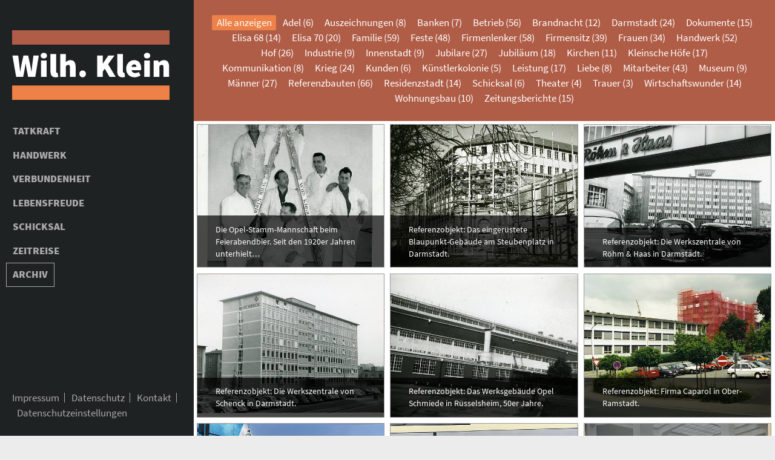

--- FILE ---
content_type: text/html; charset=utf-8
request_url: https://www.wilhelm-klein-darmstadt.de/archiv.htm?tx_triple_solrsearch%5Bcontroller%5D=SolrSearch&tx_triple_solrsearch%5Bfield_categories%5D=Industrie&cHash=e604f6d0a3cb9fbc10d1519fa43dbadd
body_size: 5130
content:
<!DOCTYPE html>
<html lang="de">
<head>
	<meta charset="utf-8">
	<!-- 
	TYPO3-Development by triple-i new media system design GmbH - www.triple-i.de
	 
	This website is powered by TYPO3 - inspiring people to share!
	TYPO3 is a free open source Content Management Framework initially created by Kasper Skaarhoj and licensed under GNU/GPL.
	TYPO3 is copyright 1998-2026 of Kasper Skaarhoj. Extensions are copyright of their respective owners.
	Information and contribution at https://typo3.org/
	-->
	<title>Archiv - Fa. Wilhelm Klein Darmstadt - Historie</title>
	<meta http-equiv="x-ua-compatible" content="IE=edge" />
<meta name="generator" content="TYPO3 CMS" />
<meta name="viewport" content="width=device-width, initial-scale=1, shrink-to-fit=no" />
<meta name="robots" content="index,follow" />
<meta name="description" content="Die Geschichte der Firma Wilhelm Klein ist Darmstädter Heimatgeschichte. In ihr spiegeln sich die historischen Zeitläufte ebenso wie der Zeitgeist der hessischen Residenzstadt zwischen Odenwald und Ried." />
<meta name="keywords" content="Wilhelm Klein, Malerbetrieb Darmstadt, Stuck-Putz-Malerei, Kleinsche Höfe, Elisabethenstraße 68, Philipp Klein, Hanns Nothhelfer, Barbara Nothhelfer, 130 Jahre Darmstädter Geschichte, größter Betrieb Innung Rhein-Main, Hofdekorationsmaler, Wohnprojekt Kleinsche Höfe, Opel, Wella, Merck, Schloss Heiligenberg, Residenztheater, Mathildenhöhe, Ausstellungshalle, Stuckarbeiten für Kirchenbauten" />
<meta property="og:description" content="Die Geschichte der Firma Wilhelm Klein ist Darmstädter Heimatgeschichte. In ihr spiegeln sich die historischen Zeitläufte ebenso wie der Zeitgeist der hessischen Residenzstadt zwischen Odenwald und Ried." />
<meta property="og:title" content="Archiv" />
<meta property="og:image" content="https://www.wilhelm-klein-darmstadt.de/fileadmin/facebook.jpg" />
<meta property="og:url" content="https://www.wilhelm-klein-darmstadt.de/archiv.htm" />
<meta property="og:site_name" content="Fa. Wilhelm Klein Darmstadt - Historie" />
<meta property="og:type" content="Website" />
<meta name="apple-mobile-web-app-capable" content="yes" />
<meta name="google-site-verification" content="RGyx-J3r_lxAu5M-_XcnWrft4r-TApBb-hMwxHRc5AA" />
<meta name="twitter:title" content="Archiv" />
<meta name="twitter:description" content="Die Geschichte der Firma Wilhelm Klein ist Darmstädter Heimatgeschichte. In ihr spiegeln sich die historischen Zeitläufte ebenso wie der Zeitgeist der hessischen Residenzstadt zwischen Odenwald und Ried." />
<meta name="twitter:image" content="https://www.wilhelm-klein-darmstadt.de/fileadmin/facebook.jpg" />
<meta name="twitter:card" content="summary_large_image" />
<meta name="format-detection" content="telephone=no" />
	
	<link rel="stylesheet" type="text/css" href="/template/css/screen.css?1601889150" media="all">
<link rel="stylesheet" type="text/css" href="/template/css/custom.css?1617255824" media="all">

	
	
	
	
	<link rel="canonical" href="https://www.wilhelm-klein-darmstadt.de/archiv.htm"/>


<link rel="preload" href="/template/fonts/source-sans-pro-v13-latin-regular.woff2" as="font" type="font/woff" crossorigin>
<link rel="preload" href="/template/fonts/source-sans-pro-v13-latin-900.woff2" as="font" type="font/woff" crossorigin>
<link rel="preload" href="/template/css/screen.css?1601889150" as="style"/>
<link rel="preload" href="/template/css/custom.css?1617255824" as="style"/>
<link rel="preload" href="/template/js/customfuncs.js" as="script"/>

<!--
Page-ID: 115
Cached: 2026-01-21 23:46:43
-->

<link rel="shortcut icon" href="/template/favicon.ico" type="image/x-icon"/>
<link rel="apple-touch-icon" href="/template/apple-touch-icon-precomposed.png"/>
<script>
function trackPageview(){
(function(i,s,o,g,r,a,m){i['GoogleAnalyticsObject']=r;i[r]=i[r]||function(){
(i[r].q=i[r].q||[]).push(arguments)},i[r].l=1*new Date();a=s.createElement(o),
m=s.getElementsByTagName(o)[0];a.async=1;a.src=g;m.parentNode.insertBefore(a,m)
})(window,document,'script','//www.google-analytics.com/analytics.js','ga');
ga('create', 'UA-75000097-1', 'auto');
ga('set', 'anonymizeIp', true);
ga('send', 'pageview');
}
</script>

<script type="application/ld+json">
{
    "@context": "http:\/\/schema.org",
    "@type": "WebSite",
    "name": "Fa. Wilhelm Klein Darmstadt - Historie",
    "url": "https:\/\/www.wilhelm-klein-darmstadt.de\/"
}
</script>

</head>
<body>
	
	<div class="o-page s-archiv">
	<!-- new server -->
	<nav class="o-fsnav c-nav">
	<a href="#" class="c-nav__toggle">
	<svg class="u-icon js-navopen" viewBox="0 0 64 64"><use xlink:href="/template/pics/icons.svg#menu" /></svg>
	<svg class="u-icon js-navclose" viewBox="0 0 64 64"><use xlink:href="/template/pics/icons.svg#close" /></svg>
	</a>
	<a class="c-logo" href="/index.htm"><svg viewBox="0 0 260 115"><use xlink:href="/template/pics/icons.svg#logo" /></svg></a>
	<ul class="c-nav__items">
	<li><a class="c-nav__items__item  " href="/tatkraft/index.htm">Tatkraft</a></li>
	<li><a class="c-nav__items__item  " href="/handwerk/index.htm">Handwerk</a></li>
	<li><a class="c-nav__items__item  " href="/verbundenheit/index.htm">Verbundenheit</a></li>
	<li><a class="c-nav__items__item  " href="/lebensfreude/index.htm">Lebensfreude</a></li>
	<li><a class="c-nav__items__item  " href="/schicksal/index.htm">Schicksal</a></li>
	<li><a class="c-nav__items__item  " href="/zeitreise/index.htm">Zeitreise</a></li>
	<li><a class="c-nav__items__item  is-active" href="/archiv.htm">Archiv</a></li>
	</ul>
	<ul class="o-hnav c-meta">
	<li class="c-meta__item"><a href="/impressum.htm">Impressum</a></li>
	<li class="c-meta__item"><a href="/datenschutz.htm">Datenschutz</a></li>
	<li class="c-meta__item"><a href="/kontakt.htm">Kontakt</a></li>
	<li class="c-meta__item"><a href="#" class="js-consent-configure">Datenschutzeinstellungen</a></li>
	</ul>
	</nav>
	<div class="o-page__desk c-desk">
	


	<ul class="c-tagcloud">
		<li class="c-tagcloud__item is-active"><a class="js-filter" href="/archiv.htm?tx_triple_solrsearch%5Bcontroller%5D=SolrSearch&amp;cHash=a94e843cb53b10e82b8547f94a04fe33">Alle anzeigen</a></li>
		
		<li class="c-tagcloud__item"><a class="js-filter" href="/archiv.htm?tx_triple_solrsearch%5Bcontroller%5D=SolrSearch&amp;tx_triple_solrsearch%5Bfield_categories%5D=Adel&amp;cHash=16c893068653712ae0e02e34ee314950">Adel (6)</a></li>
		
		<li class="c-tagcloud__item"><a class="js-filter" href="/archiv.htm?tx_triple_solrsearch%5Bcontroller%5D=SolrSearch&amp;tx_triple_solrsearch%5Bfield_categories%5D=Auszeichnungen&amp;cHash=f267bdf536232120cddc8f32e4152aee">Auszeichnungen (8)</a></li>
		
		<li class="c-tagcloud__item"><a class="js-filter" href="/archiv.htm?tx_triple_solrsearch%5Bcontroller%5D=SolrSearch&amp;tx_triple_solrsearch%5Bfield_categories%5D=Banken&amp;cHash=da00e41cd43a8a4a90d0ef05cc3e8533">Banken (7)</a></li>
		
		<li class="c-tagcloud__item"><a class="js-filter" href="/archiv.htm?tx_triple_solrsearch%5Bcontroller%5D=SolrSearch&amp;tx_triple_solrsearch%5Bfield_categories%5D=Betrieb&amp;cHash=781c39799e98846887aeb826d4229739">Betrieb (56)</a></li>
		
		<li class="c-tagcloud__item"><a class="js-filter" href="/archiv.htm?tx_triple_solrsearch%5Bcontroller%5D=SolrSearch&amp;tx_triple_solrsearch%5Bfield_categories%5D=Brandnacht&amp;cHash=1885f16e723be0c1ccbabb9b0d0d2ab4">Brandnacht (12)</a></li>
		
		<li class="c-tagcloud__item"><a class="js-filter" href="/archiv.htm?tx_triple_solrsearch%5Bcontroller%5D=SolrSearch&amp;tx_triple_solrsearch%5Bfield_categories%5D=Darmstadt&amp;cHash=308183044b9fdc52b77f839074425df6">Darmstadt (24)</a></li>
		
		<li class="c-tagcloud__item"><a class="js-filter" href="/archiv.htm?tx_triple_solrsearch%5Bcontroller%5D=SolrSearch&amp;tx_triple_solrsearch%5Bfield_categories%5D=Dokumente&amp;cHash=0676ab363b6595822dc3ce971b0a1ad2">Dokumente (15)</a></li>
		
		<li class="c-tagcloud__item"><a class="js-filter" href="/archiv.htm?tx_triple_solrsearch%5Bcontroller%5D=SolrSearch&amp;tx_triple_solrsearch%5Bfield_categories%5D=Elisa%2068&amp;cHash=7bb2315f1bece0c9f2a09680ac578bbd">Elisa 68 (14)</a></li>
		
		<li class="c-tagcloud__item"><a class="js-filter" href="/archiv.htm?tx_triple_solrsearch%5Bcontroller%5D=SolrSearch&amp;tx_triple_solrsearch%5Bfield_categories%5D=Elisa%2070&amp;cHash=55a2f692ac057c5d2521a0597ad29835">Elisa 70 (20)</a></li>
		
		<li class="c-tagcloud__item"><a class="js-filter" href="/archiv.htm?tx_triple_solrsearch%5Bcontroller%5D=SolrSearch&amp;tx_triple_solrsearch%5Bfield_categories%5D=Familie&amp;cHash=1cf44b8e680db0ba4f798a988fae1571">Familie (59)</a></li>
		
		<li class="c-tagcloud__item"><a class="js-filter" href="/archiv.htm?tx_triple_solrsearch%5Bcontroller%5D=SolrSearch&amp;tx_triple_solrsearch%5Bfield_categories%5D=Feste&amp;cHash=45b2baee4f17d8bec8b60a20a18cfd5c">Feste (48)</a></li>
		
		<li class="c-tagcloud__item"><a class="js-filter" href="/archiv.htm?tx_triple_solrsearch%5Bcontroller%5D=SolrSearch&amp;tx_triple_solrsearch%5Bfield_categories%5D=Firmenlenker&amp;cHash=50ed19c120e1ab75c1290865f0501aac">Firmenlenker (58)</a></li>
		
		<li class="c-tagcloud__item"><a class="js-filter" href="/archiv.htm?tx_triple_solrsearch%5Bcontroller%5D=SolrSearch&amp;tx_triple_solrsearch%5Bfield_categories%5D=Firmensitz&amp;cHash=2809d24517070de054fafc62963d9801">Firmensitz (39)</a></li>
		
		<li class="c-tagcloud__item"><a class="js-filter" href="/archiv.htm?tx_triple_solrsearch%5Bcontroller%5D=SolrSearch&amp;tx_triple_solrsearch%5Bfield_categories%5D=Frauen&amp;cHash=f572b8d86b007936159914703e6fdaa5">Frauen (34)</a></li>
		
		<li class="c-tagcloud__item"><a class="js-filter" href="/archiv.htm?tx_triple_solrsearch%5Bcontroller%5D=SolrSearch&amp;tx_triple_solrsearch%5Bfield_categories%5D=Handwerk&amp;cHash=ad4bb7936253177c3aafb5006856755c">Handwerk (52)</a></li>
		
		<li class="c-tagcloud__item"><a class="js-filter" href="/archiv.htm?tx_triple_solrsearch%5Bcontroller%5D=SolrSearch&amp;tx_triple_solrsearch%5Bfield_categories%5D=Hof&amp;cHash=5cd2f5a347b7b7b193334a699c5ad864">Hof (26)</a></li>
		
		<li class="c-tagcloud__item"><a class="js-filter" href="/archiv.htm?tx_triple_solrsearch%5Bcontroller%5D=SolrSearch&amp;tx_triple_solrsearch%5Bfield_categories%5D=Industrie&amp;cHash=e604f6d0a3cb9fbc10d1519fa43dbadd">Industrie (9)</a></li>
		
		<li class="c-tagcloud__item"><a class="js-filter" href="/archiv.htm?tx_triple_solrsearch%5Bcontroller%5D=SolrSearch&amp;tx_triple_solrsearch%5Bfield_categories%5D=Innenstadt&amp;cHash=6c4fff3703a46682338621deade3d9ea">Innenstadt (9)</a></li>
		
		<li class="c-tagcloud__item"><a class="js-filter" href="/archiv.htm?tx_triple_solrsearch%5Bcontroller%5D=SolrSearch&amp;tx_triple_solrsearch%5Bfield_categories%5D=Jubilare&amp;cHash=8bcd91086f234cb2f08a84e29b4ffbb5">Jubilare (27)</a></li>
		
		<li class="c-tagcloud__item"><a class="js-filter" href="/archiv.htm?tx_triple_solrsearch%5Bcontroller%5D=SolrSearch&amp;tx_triple_solrsearch%5Bfield_categories%5D=Jubil%C3%A4um&amp;cHash=cbcb38a62f9b419b2f38e7552e29c610">Jubiläum (18)</a></li>
		
		<li class="c-tagcloud__item"><a class="js-filter" href="/archiv.htm?tx_triple_solrsearch%5Bcontroller%5D=SolrSearch&amp;tx_triple_solrsearch%5Bfield_categories%5D=Kirchen&amp;cHash=a784db04799dc6770fcbfb298e361a55">Kirchen (11)</a></li>
		
		<li class="c-tagcloud__item"><a class="js-filter" href="/archiv.htm?tx_triple_solrsearch%5Bcontroller%5D=SolrSearch&amp;tx_triple_solrsearch%5Bfield_categories%5D=Kleinsche%20H%C3%B6fe&amp;cHash=aad6501df0067c893bf352aaf3adf9be">Kleinsche Höfe (17)</a></li>
		
		<li class="c-tagcloud__item"><a class="js-filter" href="/archiv.htm?tx_triple_solrsearch%5Bcontroller%5D=SolrSearch&amp;tx_triple_solrsearch%5Bfield_categories%5D=Kommunikation&amp;cHash=01dc8bcf2d1f9a16a495949987289db4">Kommunikation (8)</a></li>
		
		<li class="c-tagcloud__item"><a class="js-filter" href="/archiv.htm?tx_triple_solrsearch%5Bcontroller%5D=SolrSearch&amp;tx_triple_solrsearch%5Bfield_categories%5D=Krieg&amp;cHash=a7b9a1f9f45ac28144326d74f0627305">Krieg (24)</a></li>
		
		<li class="c-tagcloud__item"><a class="js-filter" href="/archiv.htm?tx_triple_solrsearch%5Bcontroller%5D=SolrSearch&amp;tx_triple_solrsearch%5Bfield_categories%5D=Kunden&amp;cHash=215d6206564f6065a65e1beedb5c91a1">Kunden (6)</a></li>
		
		<li class="c-tagcloud__item"><a class="js-filter" href="/archiv.htm?tx_triple_solrsearch%5Bcontroller%5D=SolrSearch&amp;tx_triple_solrsearch%5Bfield_categories%5D=K%C3%BCnstlerkolonie&amp;cHash=012896f12af0ee0fc39f21a084f83231">Künstlerkolonie (5)</a></li>
		
		<li class="c-tagcloud__item"><a class="js-filter" href="/archiv.htm?tx_triple_solrsearch%5Bcontroller%5D=SolrSearch&amp;tx_triple_solrsearch%5Bfield_categories%5D=Leistung&amp;cHash=80e395e47c4a86aadf2c17b0515b2114">Leistung (17)</a></li>
		
		<li class="c-tagcloud__item"><a class="js-filter" href="/archiv.htm?tx_triple_solrsearch%5Bcontroller%5D=SolrSearch&amp;tx_triple_solrsearch%5Bfield_categories%5D=Liebe&amp;cHash=c219cef42e620c07541f56e99802dc2e">Liebe (8)</a></li>
		
		<li class="c-tagcloud__item"><a class="js-filter" href="/archiv.htm?tx_triple_solrsearch%5Bcontroller%5D=SolrSearch&amp;tx_triple_solrsearch%5Bfield_categories%5D=Mitarbeiter&amp;cHash=c5f9d47e166989c341e0b757a849b17d">Mitarbeiter (43)</a></li>
		
		<li class="c-tagcloud__item"><a class="js-filter" href="/archiv.htm?tx_triple_solrsearch%5Bcontroller%5D=SolrSearch&amp;tx_triple_solrsearch%5Bfield_categories%5D=Museum&amp;cHash=5a1746852b0749b1407bb3a204acf6c3">Museum (9)</a></li>
		
		<li class="c-tagcloud__item"><a class="js-filter" href="/archiv.htm?tx_triple_solrsearch%5Bcontroller%5D=SolrSearch&amp;tx_triple_solrsearch%5Bfield_categories%5D=M%C3%A4nner&amp;cHash=6714293223b0891b8f7c82a639504c70">Männer (27)</a></li>
		
		<li class="c-tagcloud__item"><a class="js-filter" href="/archiv.htm?tx_triple_solrsearch%5Bcontroller%5D=SolrSearch&amp;tx_triple_solrsearch%5Bfield_categories%5D=Referenzbauten&amp;cHash=bb5a16e99788a74d77ed46f76b6f544c">Referenzbauten (66)</a></li>
		
		<li class="c-tagcloud__item"><a class="js-filter" href="/archiv.htm?tx_triple_solrsearch%5Bcontroller%5D=SolrSearch&amp;tx_triple_solrsearch%5Bfield_categories%5D=Residenzstadt&amp;cHash=8d80e52ebf65ebbd63510c61fd0c19fc">Residenzstadt (14)</a></li>
		
		<li class="c-tagcloud__item"><a class="js-filter" href="/archiv.htm?tx_triple_solrsearch%5Bcontroller%5D=SolrSearch&amp;tx_triple_solrsearch%5Bfield_categories%5D=Schicksal&amp;cHash=0c2f2b90ab5face8da1b8d2c2e7fd1f8">Schicksal (6)</a></li>
		
		<li class="c-tagcloud__item"><a class="js-filter" href="/archiv.htm?tx_triple_solrsearch%5Bcontroller%5D=SolrSearch&amp;tx_triple_solrsearch%5Bfield_categories%5D=Theater&amp;cHash=0348e9f1cfa0d5a28c176a189ccab074">Theater (4)</a></li>
		
		<li class="c-tagcloud__item"><a class="js-filter" href="/archiv.htm?tx_triple_solrsearch%5Bcontroller%5D=SolrSearch&amp;tx_triple_solrsearch%5Bfield_categories%5D=Trauer&amp;cHash=7c88c399bdecdc6223922df3fe87f4e3">Trauer (3)</a></li>
		
		<li class="c-tagcloud__item"><a class="js-filter" href="/archiv.htm?tx_triple_solrsearch%5Bcontroller%5D=SolrSearch&amp;tx_triple_solrsearch%5Bfield_categories%5D=Wirtschaftswunder&amp;cHash=038c66e078f170d83423676968c64881">Wirtschaftswunder (14)</a></li>
		
		<li class="c-tagcloud__item"><a class="js-filter" href="/archiv.htm?tx_triple_solrsearch%5Bcontroller%5D=SolrSearch&amp;tx_triple_solrsearch%5Bfield_categories%5D=Wohnungsbau&amp;cHash=7ca9cc24ea6c56b19b5230dacce803e1">Wohnungsbau (10)</a></li>
		
		<li class="c-tagcloud__item"><a class="js-filter" href="/archiv.htm?tx_triple_solrsearch%5Bcontroller%5D=SolrSearch&amp;tx_triple_solrsearch%5Bfield_categories%5D=Zeitungsberichte&amp;cHash=63ffe49bf44201b45826ed45335bb832">Zeitungsberichte (15)</a></li>
		
	</ul>

	

<div class="c-grid">
	
	
		
			<div class="u-border c-grid__item c-grid__item--image" style="background-image: url(/fileadmin/_processed_/a/f/csm_039_leiter_bei_opel_e7194190be.jpg);">
			<a href="/fileadmin/_processed_/a/f/csm_039_leiter_bei_opel_fa978ea2df.jpg" class="o-fs js-zoom" data-lightbox="c257" data-caption="Die Opel-Stamm-Mannschaft beim Feierabendbier. Seit den 1920er Jahren unterhielt die Firma Wilhelm Klein fast durchgehend ein Baubüro beim Automobilhersteller in Rüsselsheim."><img src="/fileadmin/_processed_/a/f/csm_039_leiter_bei_opel_e7194190be.jpg" class="u-hide" alt="Opel-Stamm-Mannschaft beim Feierabendbier" data-caption="Die Opel-Stamm-Mannschaft beim Feierabendbier. Seit den 1920er Jahren unterhielt die Firma Wilhelm Klein fast durchgehend ein Baubüro beim Automobilhersteller in Rüsselsheim." /></a>
                
	
		<div class="c-caption c-caption--overlay">


		<p>Die Opel-Stamm-Mannschaft beim Feierabendbier. Seit den 1920er Jahren unterhielt&hellip;</p>
		</div>
	

			</div>
		
		
		
		
			
	
		
			<div class="u-border c-grid__item c-grid__item--image" style="background-image: url(/fileadmin/_processed_/2/8/csm_148_steubenplatz_blaupunkt_ef76417bfc.jpg);">
			<a href="/fileadmin/_processed_/2/8/csm_148_steubenplatz_blaupunkt_06f40aee8e.jpg" class="o-fs js-zoom" data-lightbox="c265" data-caption="Referenzobjekt: Das eingerüstete Blaupunkt-Gebäude am Steubenplatz in Darmstadt."><img src="/fileadmin/_processed_/2/8/csm_148_steubenplatz_blaupunkt_ef76417bfc.jpg" class="u-hide" alt="Blaupunkt-Gebäude am Steubenplatz Darmstadt" data-caption="Referenzobjekt: Das eingerüstete Blaupunkt-Gebäude am Steubenplatz in Darmstadt." /></a>
                
	
		<div class="c-caption c-caption--overlay">


		<p>Referenzobjekt: Das eingerüstete Blaupunkt-Gebäude am Steubenplatz in Darmstadt.</p>
		</div>
	

			</div>
		
		
		
		
			
	
		
			<div class="u-border c-grid__item c-grid__item--image" style="background-image: url(/fileadmin/_processed_/e/f/csm_149_roehm_haas_daea30060a.jpg);">
			<a href="/fileadmin/_processed_/e/f/csm_149_roehm_haas_4e3ebbe3aa.jpg" class="o-fs js-zoom" data-lightbox="c268" data-caption="Referenzobjekt: Die Werkszentrale von Röhm &amp; Haas in Darmstadt."><img src="/fileadmin/_processed_/e/f/csm_149_roehm_haas_daea30060a.jpg" class="u-hide" alt="Werkszentrale von Röhm und Haas" data-caption="Referenzobjekt: Die Werkszentrale von Röhm &amp; Haas in Darmstadt." /></a>
                
	
		<div class="c-caption c-caption--overlay">


		<p>Referenzobjekt: Die Werkszentrale von Röhm &amp; Haas in Darmstadt.</p>
		</div>
	

			</div>
		
		
		
		
			
	
		
			<div class="u-border c-grid__item c-grid__item--image" style="background-image: url(/fileadmin/_processed_/a/9/csm_150_schenck_zentrale_e8e8417bf7.jpg);">
			<a href="/fileadmin/_processed_/a/9/csm_150_schenck_zentrale_6c1c79d450.jpg" class="o-fs js-zoom" data-lightbox="c266" data-caption="Referenzobjekt: Die Werkszentrale von Schenck in Darmstadt."><img src="/fileadmin/_processed_/a/9/csm_150_schenck_zentrale_e8e8417bf7.jpg" class="u-hide" alt="Werkszentrale Schenck Darmstadt" data-caption="Referenzobjekt: Die Werkszentrale von Schenck in Darmstadt." /></a>
                
	
		<div class="c-caption c-caption--overlay">


		<p>Referenzobjekt: Die Werkszentrale von Schenck in Darmstadt.</p>
		</div>
	

			</div>
		
		
		
		
			
	
		
			<div class="u-border c-grid__item c-grid__item--image" style="background-image: url(/fileadmin/_processed_/e/2/csm_156_opel_schmiede_69012b9cae.jpg);">
			<a href="/fileadmin/_processed_/e/2/csm_156_opel_schmiede_c173ec58c4.jpg" class="o-fs js-zoom" data-lightbox="c273" data-caption="Referenzobjekt: Das Werksgebäude Opel Schmiede in Rüsselsheim, 50er Jahre."><img src="/fileadmin/_processed_/e/2/csm_156_opel_schmiede_69012b9cae.jpg" class="u-hide" alt="Opel Schmiede 50er Jahre" data-caption="Referenzobjekt: Das Werksgebäude Opel Schmiede in Rüsselsheim, 50er Jahre." /></a>
                
	
		<div class="c-caption c-caption--overlay">


		<p>Referenzobjekt: Das Werksgebäude Opel Schmiede in Rüsselsheim, 50er Jahre.</p>
		</div>
	

			</div>
		
		
		
		
			
	
		
			<div class="u-border c-grid__item c-grid__item--image" style="background-image: url(/fileadmin/_processed_/2/5/csm_161_fa_caperol_52a2eba56e.jpg);">
			<a href="/fileadmin/_processed_/2/5/csm_161_fa_caperol_c8d40eac1d.jpg" class="o-fs js-zoom" data-lightbox="c278" data-caption="Referenzobjekt: Firma Caparol in Ober-Ramstadt."><img src="/fileadmin/_processed_/2/5/csm_161_fa_caperol_52a2eba56e.jpg" class="u-hide" alt="Caparol in Ober-Ramstadt" data-caption="Referenzobjekt: Firma Caparol in Ober-Ramstadt." /></a>
                
	
		<div class="c-caption c-caption--overlay">


		<p>Referenzobjekt: Firma Caparol in Ober-Ramstadt.</p>
		</div>
	

			</div>
		
		
		
		
			
	
		
			<div class="u-border c-grid__item c-grid__item--image" style="background-image: url(/fileadmin/_processed_/d/2/csm_162_merck_pyramide_fb55ea0b8e.jpg);">
			<a href="/fileadmin/_processed_/d/2/csm_162_merck_pyramide_458fceea42.jpg" class="o-fs js-zoom" data-lightbox="c279" data-caption="Die Merck-Pyramide wurde von der Firma Klein maßgeblich ausgestaltet. Foto: Merck KGaA, Darmstadt"><img src="/fileadmin/_processed_/d/2/csm_162_merck_pyramide_fb55ea0b8e.jpg" class="u-hide" alt="Merck Pyramide in Darmstadt" data-caption="Die Merck-Pyramide wurde von der Firma Klein maßgeblich ausgestaltet. Foto: Merck KGaA, Darmstadt" /></a>
                
	
		<div class="c-caption c-caption--overlay">


		<p>Die Merck-Pyramide wurde von der Firma Klein maßgeblich ausgestaltet. Foto:&hellip;</p>
		</div>
	

			</div>
		
		
		
		
			
	
		
			<div class="u-border c-grid__item c-grid__item--image" style="background-image: url(/fileadmin/_processed_/8/0/csm_189_opel_bahnhof_ee707bfaef.jpg);">
			<a href="/fileadmin/_processed_/8/0/csm_189_opel_bahnhof_8aaea89f7a.jpg" class="o-fs js-zoom" data-lightbox="c290" data-caption="Referenzobjekt: Opel-Bahnhof in Rüsselsheim."><img src="/fileadmin/_processed_/8/0/csm_189_opel_bahnhof_ee707bfaef.jpg" class="u-hide" alt="Opel-Bahnhof Rüsselsheim" data-caption="Referenzobjekt: Opel-Bahnhof in Rüsselsheim." /></a>
                
	
		<div class="c-caption c-caption--overlay">


		<p>Referenzobjekt: Opel-Bahnhof in Rüsselsheim.</p>
		</div>
	

			</div>
		
		
		
		
			
	
		
			<div class="u-border c-grid__item c-grid__item--image" style="background-image: url(/fileadmin/_processed_/5/8/csm_190_opel_ausstellung_379d397d2c.jpg);">
			<a href="/fileadmin/_processed_/5/8/csm_190_opel_ausstellung_e2744025f1.jpg" class="o-fs js-zoom" data-lightbox="c291" data-caption="Referenzobjekt: Automobil-Ausstellung im Opel-Werk."><img src="/fileadmin/_processed_/5/8/csm_190_opel_ausstellung_379d397d2c.jpg" class="u-hide" alt="Automobil-Ausstellung im Opel-Werk" data-caption="Referenzobjekt: Automobil-Ausstellung im Opel-Werk." /></a>
                
	
		<div class="c-caption c-caption--overlay">


		<p>Referenzobjekt: Automobil-Ausstellung im Opel-Werk.</p>
		</div>
	

			</div>
		
		
		
		
			
	
	
</div>


	</div>
	</div>
	<div class="o-lb s-lb">
	<div class="o-lb__overlay"></div>
	<div class="o-lb__wnd">
	<a href="#" class="o-lb__wnd__close"><svg class="u-icon u-icon--large" viewBox="0 0 64 64"><use xlink:href="/template/pics/icons.svg#closecircle" /></svg></a>
	<div class="o-lb__wnd__inner"></div>
	</div>
	</div>
	
	
	<script type="text/javascript">
/*<![CDATA[*/
/*TS_inlineFooter*/
				(function() {

				window.mainvid = {
				    homePath:'/index.htm',
				    defaultFadeInDelay:30000
				};
                var js = document.createElement('script');
                js.type = 'text/javascript';
                js.async = false;
                js.src = '/template/js/customfuncs.js';
                var s = document.getElementsByTagName('script')[0];
                s.parentNode.insertBefore(js, s);

                js = document.createElement('script');
                js.type = 'text/javascript';
                js.async = false;
                js.src = '/template/js/intro.js';
                s = document.getElementsByTagName('script')[0];
                s.parentNode.insertBefore(js, s);

                js = document.createElement('script');
                js.type = 'text/javascript';
                js.async = false;
                js.src = '/template/js/jquery-3.5.1.min.js';
                s = document.getElementsByTagName('script')[0];
                s.parentNode.insertBefore(js, s);

                })();

/*]]>*/
</script>

	
</body>
</html>

--- FILE ---
content_type: text/css
request_url: https://www.wilhelm-klein-darmstadt.de/template/css/screen.css?1601889150
body_size: 4180
content:
@keyframes a{0%{transform:translateY(0)}50%{transform:translateY(-25px)}}@font-face{font-family:Source Sans Pro;font-style:normal;font-weight:400;src:url(../fonts/source-sans-pro-v13-latin-regular.eot);src:local("Source Sans Pro Regular"),local("SourceSansPro-Regular"),url(../fonts/source-sans-pro-v13-latin-regular.eot?#iefix) format("embedded-opentype"),url(../fonts/source-sans-pro-v13-latin-regular.woff2) format("woff2"),url(../fonts/source-sans-pro-v13-latin-regular.woff) format("woff"),url(../fonts/source-sans-pro-v13-latin-regular.ttf) format("truetype"),url(../fonts/source-sans-pro-v13-latin-regular.svg#SourceSansPro) format("svg")}@font-face{font-family:Source Sans Pro;font-style:normal;font-weight:900;src:url(../fonts/source-sans-pro-v13-latin-900.eot);src:local("Source Sans Pro Black"),local("SourceSansPro-Black"),url(../fonts/source-sans-pro-v13-latin-900.eot?#iefix) format("embedded-opentype"),url(../fonts/source-sans-pro-v13-latin-900.woff2) format("woff2"),url(../fonts/source-sans-pro-v13-latin-900.woff) format("woff"),url(../fonts/source-sans-pro-v13-latin-900.ttf) format("truetype"),url(../fonts/source-sans-pro-v13-latin-900.svg#SourceSansPro) format("svg")}*{box-sizing:border-box;margin:0;padding:0}body{background-color:#ececec;color:#555;font-family:Source Sans Pro,Helvetica,Arial,sans-serif;font-size:17px;font-weight:400;line-height:25px;text-align:center;-webkit-text-size-adjust:none;-ms-text-size-adjust:none;text-size-adjust:none}fieldset{border:0}hr,legend{display:none}input,select,textarea{width:100%;font-family:Source Sans Pro,Helvetica,Arial,sans-serif;font-size:17px;line-height:25px;font-weight:400}input[type=checkbox],input[type=radio]{width:auto}input[type=submit]{-moz-appearance:none;-webkit-appearance:none}label{cursor:pointer}img{border:0 none;display:block}audio,img,video{height:auto;max-width:100%}audio,video{background-color:#1f2223}b,strong{font-weight:900}a{color:#b05d47}a:hover{text-decoration:underline}ol,ul{list-style:none}li a{display:block;text-decoration:none}p{margin:0 0 25px}abbr{cursor:help}h1,h2,h3,h4,h5,h6{font-size:100%;font-weight:400}h1 a,h2 a,h3 a,h4 a,h5 a,h6 a{text-decoration:none;color:#555}h1 a:hover,h2 a:hover,h3 a:hover,h4 a:hover,h5 a:hover,h6 a:hover{text-decoration:underline}.u-clearfix:after{content:" ";display:table;clear:both}.u-spacer{clear:both}.u-hide{position:absolute;left:-1000px;top:-1000px;width:0;height:0;overflow:hidden;display:block}.u-icon{width:32px;height:32px;vertical-align:middle}.u-icon--large{width:48px;height:48px}.u-icon--xlarge{width:64px;height:64px}.u-border{border:1px solid #999}.o-page{min-height:100vh;text-align:left}.o-page__desk{margin-left:25%;text-align:center;min-height:100vh;position:relative}.o-fshead{height:100vh;overflow:hidden;position:relative;background:url(/template/pics/loading.gif) 50% 50% no-repeat}.o-btn{cursor:pointer;text-decoration:none}.o-btn,.o-hnav>li,.o-hnav>li>a{display:inline-block}.o-fsnav{position:fixed;z-index:3;height:100%;transition:left .5s,width .5s}.o-fsnav.is-open{width:25%}.o-wrap{max-width:960px;margin:0 auto;text-align:left;padding:50px 0}.o-wrap:after{content:" ";display:table;clear:both}.o-col{float:left;padding:0 30px}.o-col--half{width:50%}.o-col--third{width:33.3%}.o-media,.o-media__body{overflow:hidden}.o-media__img{float:left;margin-right:30px}.o-media--rev>.o-media__img{float:right;margin-left:30px;margin-right:0}.o-media--around>.o-media__body{overflow:visible}.o-media--around>.o-media__img{margin-bottom:12.5px}.o-lb__overlay{position:fixed;width:100%;height:100%;top:0;left:0;opacity:0;transition:opacity .5s;background-color:rgba(0,0,0,.7);z-index:5;pointer-events:none;visibility:hidden}.o-lb.is-open .o-lb__overlay{opacity:1;pointer-events:auto;visibility:visible}.o-lb__wnd{position:fixed;width:0;height:0;top:50%;left:50%;margin:0;background-color:#fff;z-index:6;overflow:hidden;pointer-events:none;transition:width .5s,height .5s,top .5s,left .5s,margin .5s}.o-lb.is-open .o-lb__wnd{width:90%;height:90%;top:5%;left:5%;pointer-events:auto}.o-lb__wnd__close{position:absolute;right:30px;top:25px;display:block;z-index:7}.o-lb__wnd__inner{overflow:auto;height:100%;display:none}.o-fs,.o-lb.is-open .o-lb__wnd__inner{display:block}.o-fs{top:0;left:0;width:100%;height:100%}.o-fs,.o-out-img{position:absolute}.o-out-img{left:-25px;z-index:4;top:50px}.s-handwerk .c-nav--sub,.s-lebensfreude .c-nav--sub,.s-schicksal .c-nav--sub,.s-tatkraft .c-nav--sub,.s-verbundenheit .c-nav--sub{background-color:#ed8148}.s-zeitreise .c-nav--sub--timeline{background-color:#b05d47}.c-nav{background-color:#1f2223;width:25%;left:0;padding:50px 20px 25px;display:-ms-flexbox;display:flex;-ms-flex-direction:column;flex-direction:column;overflow-y:auto}.c-nav,.c-nav a{color:#aaa}.c-nav__toggle{position:absolute;top:50px;left:50%;margin-left:-16px;margin-top:-8px;display:none}.c-nav__items__item{border:1px solid #1f2223;display:inline-block;font-weight:900;margin:6.25px 0 6.25px -10px;padding:6.25px 10px;text-transform:uppercase;transition:border-color .5s}.c-nav__items__item.is-active,.c-nav__items__item:hover{border-color:#aaa;text-decoration:none}.c-nav__items__item--video{border-top:1px solid #b05d47;border-bottom:1px solid #ee8147;padding-right:40px;background:url("data:image/svg+xml;charset=utf8,%3Csvg xmlns='http://www.w3.org/2000/svg' width='24' height='24' viewBox='0 0 24 24'%3E%3Cpath fill='%23aaa' d='M12 2c5.514 0 10 4.486 10 10s-4.486 10-10 10S2 17.514 2 12 6.486 2 12 2zm0-2C5.373 0 0 5.373 0 12s5.373 12 12 12 12-5.373 12-12S18.627 0 12 0zM9 17V7l9 5.146L9 17z'/%3E%3C/svg%3E") calc(100% - 7.5px) 50% no-repeat}.c-nav__items__item--video.is-playing{background-image:none}.c-nav__block__title{font-weight:900;text-transform:uppercase;margin:12.5px 0 25px}.c-nav__block__img{margin:0 auto 12.5px;display:inline-block}.c-nav--sub{left:25%;width:110px;color:#fff;text-align:center;-ms-flex-pack:center;justify-content:center}.c-nav--sub a{color:#fff}.c-nav--sub .c-nav__toggle{display:block}.c-nav--sub .c-nav__items{display:none}.c-nav--sub.is-open .c-nav__items{display:block}.c-nav--sub .c-nav__items__item{border-color:transparent;font-weight:400}.c-nav--sub .c-nav__items__item.is-active,.c-nav--sub .c-nav__items__item:hover{border-color:#fff}.c-nav--sub--timeline{width:190px;padding-left:30px;padding-right:30px;text-align:left;display:block}.c-nav--sub--timeline__scroll{top:0;position:fixed;left:25%;background:linear-gradient(#b05d47,#b05d47 50%,transparent);width:190px;text-align:center;padding:25px 0}.c-nav--sub--timeline__scroll--down{bottom:0;top:auto;background:linear-gradient(transparent,#b05d47 50%,#b05d47)}.c-nav--sub--timeline .c-nav__items{border-left:1px solid #fff;padding:75px 0;display:block}.c-nav--sub--timeline .c-nav__items__item{min-height:25px;color:hsla(0,0%,100%,.7);font-weight:900;background:transparent url("data:image/svg+xml;charset=utf8,%3Csvg xmlns='http://www.w3.org/2000/svg' viewBox='0 0 64 64' width='17' height='17'%3E%3Ccircle cx='32' cy='32' r='20' stroke='%23fff' stroke-width='10' fill='%23ed8148' stroke-opacity='.7'/%3E%3C/svg%3E") no-repeat 0 50%;margin-left:-9px;padding-left:30px;border:0}.c-nav--sub--timeline .c-nav__items__item.is-active{font-size:20px;color:#fff;background-image:url("data:image/svg+xml;charset=utf8,%3Csvg xmlns='http://www.w3.org/2000/svg' viewBox='0 0 64 64' width='17' height='17'%3E%3Ccircle cx='32' cy='32' r='20' stroke='%23fff' stroke-width='10' fill='%23ed8148'/%3E%3C/svg%3E")}.c-logo{display:block;margin-bottom:75px}.c-logo svg{max-width:260px}.c-meta{position:absolute;bottom:25px;left:20px}.c-meta__item{border-right:1px solid #aaa;line-height:16px;padding:0 8px}.c-meta__item:first-child{padding-left:0}.c-meta__item:last-child{border:0}.c-scrolltip{position:absolute;bottom:0;left:50%;margin-left:-24px;display:block;animation:a 2s infinite;height:75px}.is-open>.c-scrolltip{display:none!important}.is-open .js-navopen,.js-down,.js-navclose,.js-up{display:none}.is-open .js-navclose{display:block}.c-desk{background-image:url(/template/pics/articlebg.png)}.c-topictitle{color:#aaa;font-weight:900}.c-topictitle:after,.c-topictitle:before{content:"";display:inline-block;width:30px;border-top:1px solid #aaa;position:relative;top:-5px}.c-topictitle:before{margin-right:10px}.c-topictitle:after{margin-left:10px}.c-pagetitle{font-size:36px;line-height:50px;margin-bottom:25px}.c-pagetitle__src{display:block;font-size:17px;margin-top:-12.5px}.c-subtitle{margin-bottom:25px}.c-areatitle,.c-subtitle{font-size:20px;line-height:30px;font-weight:900}.c-areatitle{text-transform:uppercase;margin-bottom:12.5px}.c-areatitle--large{font-size:36px;line-height:50px}.c-intro{text-align:center;font-size:20px;color:#aaa;margin-bottom:50px}.c-slider{position:relative;z-index:0;margin:25px 30px}.c-slider__slide{margin:0 12.5px}.c-slider__slide img{margin:0 auto}.c-slider--fs,.c-slider--lb{margin:0;height:100%}.c-slider--fs .c-slider__slide{position:relative;height:100%;overflow:hidden;margin:0}.c-slider--fs .c-slider__slide img{top:auto;position:absolute;max-width:none;max-height:none}.c-slider--lb .c-slider__slide{margin:0}.c-gallery{margin-bottom:12.5px}.c-gallery:after{content:" ";display:table;clear:both}.c-gallery__item{float:left;width:33.3%;padding:0 15px;margin-bottom:25px;text-align:center}.c-caption,.c-gallery__item img{margin:0 auto}.c-caption{font-size:14px;line-height:20px;text-align:left;max-width:800px}.c-caption p{margin:0}.c-caption--overlay{background-color:rgba(0,0,0,.7);position:absolute;bottom:0;left:0;padding:12.5px 30px;color:#fff;width:100%;max-width:none}.c-teaser{text-align:center}.c-teaser:after{content:" ";display:table;clear:both}.c-teaser__item{float:left;width:33.3%;margin:25px 0}.c-teaser__item__img{margin:0 auto 12.5px;width:220px;height:220px}.o-fshead .c-teaser{position:absolute;z-index:2;top:0;left:0;width:100%;height:100%;color:#fff}.o-fshead .c-teaser a{color:#fff}.o-fshead .c-teaser__item{-ms-flex:1 0 auto;flex:1 0 auto;display:-ms-flexbox;display:flex;-ms-flex-direction:column;flex-direction:column;-ms-flex-pack:center;justify-content:center;transition:background-color .5s;height:100%;margin:0}.o-fshead .c-teaser__item.s-about:hover{background-color:hsla(0,0%,100%,.4)}.o-fshead .c-teaser__item.s-zeitreise:hover{background-color:rgba(176,93,71,.7)}.o-fshead .c-teaser__item.s-archiv:hover{background-color:rgba(237,129,72,.7)}.c-button{text-align:center}.c-button__item{display:inline-block;border:1px solid #555;color:#555;padding:12.5px 30px;font-weight:900;text-decoration:none;text-transform:uppercase;margin-bottom:25px}.c-button--inv .c-button__item{border:1px solid #fff;color:#fff}.c-button__item:hover{text-decoration:underline}.c-roundimg{border-radius:50%;border:6px solid #fff;width:220px;height:220px;overflow:hidden}.c-roundimg--small{width:180px;height:180px}.c-spoiler__content{display:none}.c-media{text-align:center;margin:25px 0}.c-media img{display:inline-block}.c-media__title{font-size:20px;font-weight:900;margin-bottom:12.5px}.c-media--fs{margin:0;border:0;padding:0;height:100%}.c-media--fs video{max-width:none;width:100%;height:100%;position:relative;z-index:1}.c-media--fs video.u-cover{position:fixed;top:50%;left:62.5%;min-width:75%;min-height:100%;width:auto;height:auto;z-index:1;transform:translateX(-50%) translateY(-50%)}.c-media--fs img{top:auto;position:absolute;max-width:none;max-height:none}.c-tagcloud{background-color:#b05d47;padding:25px 30px}.c-tagcloud__item{display:inline-block;padding:0 7.5px}.c-tagcloud__item a{color:#fff}.c-tagcloud__item.is-active{background-color:#ed8148;border-radius:2px}.c-grid{background-color:#fff;min-height:100vh}.c-grid:after{content:" ";display:table;clear:both}.c-grid__item{position:relative;float:left;width:32.3%;height:33vh;margin:.5%}.c-grid__item--image{background-position:50% 50%;background-repeat:no-repeat;background-size:cover}.c-grid__item--audio,.c-grid__item--video{background-color:#ed8148}.c-grid__item--audio .is-on{display:none}.c-grid__item--doc{background-color:#ed8148}.c-grid__item__label{display:-ms-flexbox;display:flex;-ms-flex-pack:center;justify-content:center;-ms-flex-align:center;align-items:center;color:#fff;text-decoration:none}.c-txt ol,.c-txt ul{list-style:disc outside;margin-left:1.5em;margin-bottom:25px}.c-txt h2{font-size:20px;font-weight:900}.c-txt__img{max-width:360px}.o-lb.is-open .c-msg{width:500px;height:200px;left:50%;margin-left:-250px;top:50%;margin-top:-100px;text-align:left;padding:25px 30px}.c-msg__title{font-size:20px;font-weight:900;margin-bottom:12.5px}.slick-slider{-webkit-user-select:none;-moz-user-select:none;-ms-user-select:none;user-select:none}.slick-list,.slick-slider{position:relative;display:block}.slick-list{overflow:hidden;margin:0;padding:0}.slick-list.dragging{cursor:pointer}.slick-slide,.slick-slide img,.slick-slider .slick-list,.slick-track{transform:translateZ(0)}.slick-track{position:relative;left:0;top:0;display:block;zoom:1}.slick-track:after,.slick-track:before{content:"";display:table}.slick-track:after{clear:both}.slick-loading .slick-track{visibility:hidden}.slick-slide{float:left;height:100%;min-height:1px;display:none}.slick-slide img{display:block}.slick-slide.slick-loading img{display:none}.slick-slide.dragging img{pointer-events:none}.slick-initialized .slick-slide{display:block}.slick-loading .slick-slide{visibility:hidden}.slick-vertical .slick-slide{display:block;height:auto;border:1px solid transparent}.lightbox-next,.lightbox-prev,.slick-next,.slick-prev{position:absolute;display:block;height:32px;width:32px;cursor:pointer;background:transparent;top:50%;margin-top:-30px;border:0;z-index:2}.slick-next.slick-disabled,.slick-prev.slick-disabled{visibility:hidden}.slick-prev{left:-40px}.slick-next{right:-40px}.c-slider--fs .slick-prev,.lightbox-prev{left:20px;width:48px;height:48px}.c-slider--fs .slick-next,.lightbox-next{right:20px;width:48px;height:48px}.slick-dots{display:block;text-align:center;width:100%;margin-bottom:-25px}.slick-dots li{position:relative;display:inline-block;margin:10px 5px;cursor:pointer}.slick-dots li button{background-color:#ddd;border:1px solid #bbb;display:block;height:18px;width:18px;color:transparent;cursor:pointer;border-radius:50%}.slick-dots .slick-active button:after{content:"";display:block;background-color:#333;width:10px;height:10px;border-radius:50%;position:absolute;top:4px;left:4px}.t0{clear:left}@media only screen and (max-height:767px){.c-logo{margin-bottom:25px}.c-nav__items__item{margin-top:0;margin-bottom:0}}@media only screen and (max-width:1500px){.o-wrap{margin:0 30px}}@media only screen and (max-width:1279px){.c-teaser .t0{clear:none}.c-teaser .h0{clear:left}.c-teaser__item{width:50%}.o-fshead .c-teaser__item{width:33.3%}.c-areatitle{font-size:28px;line-height:36px}.c-meta__item{font-size:14px;padding:0 4px;line-height:14px}.t-outimg .c-txt__img{width:240px}}@media only screen and (max-height:590px),only screen and (max-width:1023px){.c-gallery .t0{clear:none}.c-gallery .h0{clear:left}.o-page__desk{margin-left:75px}.c-nav{width:75px}.c-nav--sub{left:75px}.o-fsnav.is-open{width:50%}.c-teaser__item{width:100%;float:none}.c-gallery__item{width:50%}.c-txt__img{width:240px}.o-fshead .c-teaser__item{height:33.3%;width:100%;float:none}.c-logo{transform:translate(-10px,65px) rotate(-90deg);transform-origin:0 0;margin:0;width:130px}.c-meta{display:none;right:30px;left:auto}.c-nav{text-align:center;-ms-flex-pack:center;justify-content:center}.c-nav__toggle{display:block}.c-nav__items{display:none}.is-open .c-nav__items{display:block}.c-nav__block{display:none}.is-open .c-nav__block{display:block}.c-nav--sub--timeline__scroll{left:75px;width:75px}.c-nav--sub--timeline .c-nav__items{margin-left:7px}.u-ipad-hide{display:none}.c-grid__item{width:49%}.c-media--fs video.u-cover{left:50%;min-width:100%}}@media only screen and (max-width:760px){.o-out-img{position:static;margin:0 auto 25px}}@media only screen and (max-height:510px),only screen and (max-width:620px){.o-page__desk{margin-left:30px}.c-nav{width:30px;padding-left:0;padding-right:0}.c-nav__toggle{top:25px}.c-nav--sub{left:30px}.c-nav__items__item{margin:1px 0 1px -10px}.o-fsnav.is-open{left:0;width:100%}.u-icon--large{width:32px;height:32px}.o-wrap{margin:0 15px;padding:25px 0}.c-logo{transform:translate(2px,30px) rotate(-90deg);width:60px}.c-areatitle,.c-subtitle{font-size:20px;line-height:24px}.c-pagetitle{font-size:26px;line-height:30px}.c-intro{font-size:16px}.c-media{padding:12.5px 0;margin:12.5px 0}.c-media--fs{margin:0;padding:0}.c-button__item{padding:6.25px 15px}.c-gallery__item{width:100%;float:none}.c-slider__slide{margin:0}.c-scrolltip{height:50px}.c-meta{bottom:6.25px;right:15px}.c-txt__img{margin:0 0 12.5px;width:100%;float:none}.c-teaser__item p{display:none}.c-nav--sub--timeline__scroll{left:30px;width:30px}.c-nav--sub--timeline .c-nav__items{margin-left:15px}.o-lb.is-open .o-lb__wnd{width:100%;height:100%;top:0;left:0}.o-lb.is-open .c-msg{width:100%;height:300px;left:0;margin-left:0;top:50%;margin-top:-150px}.o-lb__wnd__close{right:15px;top:12.5px}.c-tagcloud{padding:12.5px 15px}.c-grid__item{width:98%;height:50vh;margin:1%;margin-bottom:0}}@media print{*{background-color:transparent!important;background-image:none!important}.c-nav{display:none}.c-desk{margin-left:0!important}.o-wrap{max-width:595pt}.o-out-img{position:static;margin:0 auto 25px}.c-teaser__item{page-break-inside:avoid}}

--- FILE ---
content_type: text/css
request_url: https://www.wilhelm-klein-darmstadt.de/template/css/custom.css?1617255824
body_size: -3
content:
div.c-teaser {
    /*display:none;*/
}

.s- div.c-teaser {
    display:none;
}
div.c-playbutton {

    position:relative;
    width:80px;
    height:80px;
    background-image:url('./images/start.svg');
    background-size:cover;
    z-index:200;
}
.c-nav__items__item--video.is-playing {
    background-image:url('./images/stop.svg');
}

--- FILE ---
content_type: text/plain
request_url: https://www.google-analytics.com/j/collect?v=1&_v=j102&aip=1&a=1628418792&t=pageview&_s=1&dl=https%3A%2F%2Fwww.wilhelm-klein-darmstadt.de%2Farchiv.htm%3Ftx_triple_solrsearch%255Bcontroller%255D%3DSolrSearch%26tx_triple_solrsearch%255Bfield_categories%255D%3DIndustrie%26cHash%3De604f6d0a3cb9fbc10d1519fa43dbadd&ul=en-us%40posix&dt=Archiv%20-%20Fa.%20Wilhelm%20Klein%20Darmstadt%20-%20Historie&sr=1280x720&vp=1280x720&_u=YEBAAEABAAAAACAAI~&jid=732066246&gjid=2061365856&cid=893004643.1769035604&tid=UA-75000097-1&_gid=542506367.1769035604&_r=1&_slc=1&z=77652040
body_size: -454
content:
2,cG-PZV54QHB9P

--- FILE ---
content_type: image/svg+xml
request_url: https://www.wilhelm-klein-darmstadt.de/template/pics/icons.svg
body_size: 1132
content:
<svg xmlns="http://www.w3.org/2000/svg">
<symbol id="audio-off" viewBox="0 0 24 24"><path fill="#fff" d="M5 17H0V7h5v10zM7 7v10l9 5V2L7 7zm15.324 4.993l1.646-1.659-1.324-1.324-1.651 1.67-1.665-1.648-1.316 1.318 1.67 1.657-1.65 1.669 1.318 1.317 1.658-1.672 1.666 1.653L24 13.649l-1.676-1.656z"/></symbol>
<symbol id="audio-on" viewBox="0 0 24 24"><path fill="#fff" d="M9 18H2V6h7v12zm2-12v12l11 6V0L11 6z"/></symbol>
<symbol id="close" viewBox="0 0 64 64"><path fill="none" stroke="#fff" stroke-width="2" stroke-miterlimit="10" d="M18.947 17.153l26.098 25.903M19.045 43.153l25.902-26.097"/></symbol>
<symbol id="closecircle" viewBox="0 0 64 64"><g stroke="#ed8148" stroke-width="2" stroke-miterlimit="10"><circle fill="#fff" fill-opacity=".8" cx="32" cy="32" r="30.999"/><path fill="none" d="M18.947 17.153l26.098 25.903M19.045 43.153l25.902-26.097"/></g></symbol>
<symbol id="document" viewBox="0 0 24 24"><path fill="#fff" d="M15 2v5h5v15H4V2h11zm1-2H2v24h20V6l-6-6z"/></symbol>
<symbol id="down" viewBox="0 0 64 64"><path fill="none" stroke="#fff" stroke-width="2" stroke-linejoin="bevel" stroke-miterlimit="10" d="M15 24l17 17 17-17"/></symbol>
<symbol id="left" viewBox="0 0 64 64"><g stroke="#ed8148" stroke-width="2" stroke-miterlimit="10"><circle fill="#fff" fill-opacity=".8" cx="32" cy="32" r="30.999"/><path fill="none" stroke-linejoin="bevel" d="M27 15l17 17-17 17"/></g></symbol>
<symbol id="leftdark" viewBox="0 0 64 64"><path fill="none" stroke="#333" stroke-width="2" stroke-linejoin="bevel" stroke-miterlimit="10" d="M27 15l17 17-17 17"/><circle fill="none" stroke="#333" stroke-width="2" stroke-miterlimit="10" cx="32" cy="32" r="30.999"/></symbol>
<symbol id="logo" viewBox="0 0 260 115"><path fill="#B05D47" d="M260.18 23.79H0V0h260.18v23.79z"/><path fill="#EE8147" d="M260.18 115H0V91.21h260.18V115z"/><path fill="#fff" d="M.54 41.85h9.53l1.95 15.38c.38 3.68.81 7.36 1.19 11.04h.22c.65-3.68 1.3-7.42 1.95-11.04l3.36-15.38h7.8l3.36 15.38c.65 3.52 1.3 7.31 1.95 11.04h.22c.38-3.74.81-7.47 1.19-11.04l1.95-15.38h8.88l-5.85 35.19h-11.8l-2.71-13.97c-.54-2.71-.97-5.63-1.3-8.23h-.23c-.38 2.6-.76 5.52-1.3 8.23l-2.6 13.97H6.71L.54 41.85zm46.67.11c0-2.71 2.17-4.66 5.2-4.66s5.2 1.95 5.2 4.66-2.17 4.66-5.2 4.66-5.2-1.95-5.2-4.66zm.54 8.01h9.31v27.07h-9.31V49.97zm15.59-10.61h9.31v28.48c0 1.84.87 2.38 1.52 2.38.32 0 .54 0 .97-.11l1.08 6.82c-.97.43-2.49.76-4.55.76-6.28 0-8.34-4.11-8.34-10.18V39.36zm16.13 0h9.31v8.77l-.43 4.66c1.84-1.62 4.44-3.46 8.12-3.46 5.96 0 8.45 4.33 8.45 11.04v16.67H95.6V61.56c0-3.46-.87-4.33-2.71-4.33-1.73 0-2.71.76-4.11 2.06v17.76h-9.31V39.36zm37.03 27.07c3.14 0 5.41 2.49 5.41 5.63 0 3.14-2.27 5.63-5.41 5.63s-5.41-2.49-5.41-5.63c-.01-3.14 2.27-5.63 5.41-5.63zm23.93-24.58h9.31v13.1h.22l8.88-13.1h10.18l-10.5 14.29 12.56 20.9H160.9l-7.8-13.53-3.36 4.76v8.77h-9.31V41.85zm33.23-2.49h9.31v28.48c0 1.84.87 2.38 1.52 2.38.32 0 .54 0 .97-.11l1.08 6.82c-.97.43-2.49.76-4.55.76-6.28 0-8.34-4.11-8.34-10.18V39.36zm27.72 9.97c8.01 0 11.8 5.85 11.8 13.1 0 1.62-.22 3.03-.38 3.68h-15.43c.87 3.46 3.25 4.55 6.28 4.55 1.84 0 3.57-.54 5.52-1.62l3.03 5.52c-2.92 2.06-6.82 3.14-9.85 3.14-7.9 0-13.97-5.2-13.97-14.18.01-8.78 6.4-14.19 13-14.19zm3.9 11.15c0-2.27-.87-4.11-3.68-4.11-2.06 0-3.79 1.14-4.33 4.11h8.01zm12.45-18.52c0-2.71 2.17-4.66 5.2-4.66s5.2 1.95 5.2 4.66-2.17 4.66-5.2 4.66-5.2-1.95-5.2-4.66zm.54 8.01h9.31v27.07h-9.31V49.97zm15.59 0h7.58l.65 3.25h.22c2.17-2.06 4.87-3.9 8.55-3.9 5.96 0 8.45 4.33 8.45 11.04v16.67H250V61.56c0-3.46-.87-4.33-2.71-4.33-1.73 0-2.71.76-4.11 2.06v17.76h-9.31V49.97z"/></symbol>
<symbol id="menu" viewBox="0 0 64 64"><path fill="none" stroke="#fff" stroke-width="2" stroke-miterlimit="10" d="M12 21h40M12 33h40M12 45h40"/></symbol>
<symbol id="right" viewBox="0 0 64 64"><g stroke="#ed8148" stroke-width="2" stroke-miterlimit="10"><circle fill="#fff" fill-opacity=".8" cx="32" cy="32" r="30.999"/><path fill="none" stroke-linejoin="bevel" d="M37 15L20 32l17 17"/></g></symbol>
<symbol id="rightdark" viewBox="0 0 64 64"><path fill="none" stroke="#333" stroke-width="2" stroke-linejoin="bevel" stroke-miterlimit="10" d="M37 15L20 32l17 17"/><circle fill="none" stroke="#333" stroke-width="2" stroke-miterlimit="10" cx="32" cy="32" r="30.999"/></symbol>
<symbol id="up" viewBox="0 0 64 64"><path fill="none" stroke="#fff" stroke-width="2" stroke-linejoin="bevel" stroke-miterlimit="10" d="M15 40l17-17 17 17"/></symbol>
<symbol id="video" viewBox="0 0 24 24"><path fill="#fff" d="M12 2c5.514 0 10 4.486 10 10s-4.486 10-10 10S2 17.514 2 12 6.486 2 12 2zm0-2C5.373 0 0 5.373 0 12s5.373 12 12 12 12-5.373 12-12S18.627 0 12 0zM9 17V7l9 5.146L9 17z"/></symbol>
</svg>

--- FILE ---
content_type: text/javascript
request_url: https://www.wilhelm-klein-darmstadt.de/template/js/customfuncs.js
body_size: 72478
content:
function decryptCharcode(e, t, n, i) {
    return e += i, 0 < i && n < e ? e = t + (e - n - 1) : i < 0 && e < t && (e = n - (t - e - 1)), String.fromCharCode(e)
}

function decryptString(e, t) {
    for(var n = "", i = e.length, o = 0; o < i; o++) {
        var s = e.charCodeAt(o);
        n += 43 <= s && s <= 58 ? decryptCharcode(s, 43, 58, t) : 64 <= s && s <= 90 ? decryptCharcode(s, 64, 90, t) : 97 <= s && s <= 122 ? decryptCharcode(s, 97, 122, t) : e.charAt(o)
    }
    return n
}

function linkTo_UnCryptMailto(e) {
    location.href = decryptString(e, -2)
}! function(e, t) {
    "object" == typeof module && "object" == typeof module.exports ? module.exports = e.document ? t(e, !0) : function(e) {
        if(!e.document) throw new Error("jQuery requires a window with a document");
        return t(e)
    } : t(e)
}("undefined" != typeof window ? window : this, function(C, e) {
    function t(e, t) {
        return t.toUpperCase()
    }
    var u = [],
        h = C.document,
        d = u.slice,
        g = u.concat,
        a = u.push,
        o = u.indexOf,
        n = {},
        i = n.toString,
        m = n.hasOwnProperty,
        v = {},
        s = "1.12.4",
        _ = function(e, t) {
            return new _.fn.init(e, t)
        },
        r = /^[\s\uFEFF\xA0]+|[\s\uFEFF\xA0]+$/g,
        l = /^-ms-/,
        c = /-([\da-z])/gi;

    function p(e) {
        var t = !!e && "length" in e && e.length,
            n = _.type(e);
        return "function" !== n && !_.isWindow(e) && ("array" === n || 0 === t || "number" == typeof t && 0 < t && t - 1 in e)
    }
    _.fn = _.prototype = {
        jquery: s,
        constructor: _,
        selector: "",
        length: 0,
        toArray: function() {
            return d.call(this)
        },
        get: function(e) {
            return null != e ? e < 0 ? this[e + this.length] : this[e] : d.call(this)
        },
        pushStack: function(e) {
            var t = _.merge(this.constructor(), e);
            return t.prevObject = this, t.context = this.context, t
        },
        each: function(e) {
            return _.each(this, e)
        },
        map: function(n) {
            return this.pushStack(_.map(this, function(e, t) {
                return n.call(e, t, e)
            }))
        },
        slice: function() {
            return this.pushStack(d.apply(this, arguments))
        },
        first: function() {
            return this.eq(0)
        },
        last: function() {
            return this.eq(-1)
        },
        eq: function(e) {
            var t = this.length,
                n = +e + (e < 0 ? t : 0);
            return this.pushStack(0 <= n && n < t ? [this[n]] : [])
        },
        end: function() {
            return this.prevObject || this.constructor()
        },
        push: a,
        sort: u.sort,
        splice: u.splice
    }, _.extend = _.fn.extend = function() {
        var e, t, n, i, o, s, r = arguments[0] || {},
            a = 1,
            l = arguments.length,
            c = !1;
        for("boolean" == typeof r && (c = r, r = arguments[a] || {}, a++), "object" == typeof r || _.isFunction(r) || (r = {}), a === l && (r = this, a--); a < l; a++)
            if(null != (o = arguments[a]))
                for(i in o) e = r[i], r !== (n = o[i]) && (c && n && (_.isPlainObject(n) || (t = _.isArray(n))) ? (s = t ? (t = !1, e && _.isArray(e) ? e : []) : e && _.isPlainObject(e) ? e : {}, r[i] = _.extend(c, s, n)) : void 0 !== n && (r[i] = n));
        return r
    }, _.extend({
        expando: "jQuery" + (s + Math.random()).replace(/\D/g, ""),
        isReady: !0,
        error: function(e) {
            throw new Error(e)
        },
        noop: function() {},
        isFunction: function(e) {
            return "function" === _.type(e)
        },
        isArray: Array.isArray || function(e) {
            return "array" === _.type(e)
        },
        isWindow: function(e) {
            return null != e && e == e.window
        },
        isNumeric: function(e) {
            var t = e && e.toString();
            return !_.isArray(e) && 0 <= t - parseFloat(t) + 1
        },
        isEmptyObject: function(e) {
            var t;
            for(t in e) return !1;
            return !0
        },
        isPlainObject: function(e) {
            var t;
            if(!e || "object" !== _.type(e) || e.nodeType || _.isWindow(e)) return !1;
            try {
                if(e.constructor && !m.call(e, "constructor") && !m.call(e.constructor.prototype, "isPrototypeOf")) return !1
            } catch(e) {
                return !1
            }
            if(!v.ownFirst)
                for(t in e) return m.call(e, t);
            for(t in e);
            return void 0 === t || m.call(e, t)
        },
        type: function(e) {
            return null == e ? e + "" : "object" == typeof e || "function" == typeof e ? n[i.call(e)] || "object" : typeof e
        },
        globalEval: function(e) {
            e && _.trim(e) && (C.execScript || function(e) {
                C.eval.call(C, e)
            })(e)
        },
        camelCase: function(e) {
            return e.replace(l, "ms-").replace(c, t)
        },
        nodeName: function(e, t) {
            return e.nodeName && e.nodeName.toLowerCase() === t.toLowerCase()
        },
        each: function(e, t) {
            var n, i = 0;
            if(p(e))
                for(n = e.length; i < n && !1 !== t.call(e[i], i, e[i]); i++);
            else
                for(i in e)
                    if(!1 === t.call(e[i], i, e[i])) break; return e
        },
        trim: function(e) {
            return null == e ? "" : (e + "").replace(r, "")
        },
        makeArray: function(e, t) {
            var n = t || [];
            return null != e && (p(Object(e)) ? _.merge(n, "string" == typeof e ? [e] : e) : a.call(n, e)), n
        },
        inArray: function(e, t, n) {
            var i;
            if(t) {
                if(o) return o.call(t, e, n);
                for(i = t.length, n = n ? n < 0 ? Math.max(0, i + n) : n : 0; n < i; n++)
                    if(n in t && t[n] === e) return n
            }
            return -1
        },
        merge: function(e, t) {
            for(var n = +t.length, i = 0, o = e.length; i < n;) e[o++] = t[i++];
            if(n != n)
                for(; void 0 !== t[i];) e[o++] = t[i++];
            return e.length = o, e
        },
        grep: function(e, t, n) {
            for(var i = [], o = 0, s = e.length, r = !n; o < s; o++) !t(e[o], o) != r && i.push(e[o]);
            return i
        },
        map: function(e, t, n) {
            var i, o, s = 0,
                r = [];
            if(p(e))
                for(i = e.length; s < i; s++) null != (o = t(e[s], s, n)) && r.push(o);
            else
                for(s in e) null != (o = t(e[s], s, n)) && r.push(o);
            return g.apply([], r)
        },
        guid: 1,
        proxy: function(e, t) {
            var n, i, o;
            if("string" == typeof t && (o = e[t], t = e, e = o), _.isFunction(e)) return n = d.call(arguments, 2), (i = function() {
                return e.apply(t || this, n.concat(d.call(arguments)))
            }).guid = e.guid = e.guid || _.guid++, i
        },
        now: function() {
            return +new Date
        },
        support: v
    }), "function" == typeof Symbol && (_.fn[Symbol.iterator] = u[Symbol.iterator]), _.each("Boolean Number String Function Array Date RegExp Object Error Symbol".split(" "), function(e, t) {
        n["[object " + t + "]"] = t.toLowerCase()
    });
    var f = function(n) {
        function u(e, t, n) {
            var i = "0x" + t - 65536;
            return i != i || n ? t : i < 0 ? String.fromCharCode(65536 + i) : String.fromCharCode(i >> 10 | 55296, 1023 & i | 56320)
        }

        function o() {
            k()
        }
        var e, h, b, s, r, g, p, m, x, l, c, k, C, a, _, v, d, f, y, T = "sizzle" + +new Date,
            w = n.document,
            S = 0,
            i = 0,
            E = oe(),
            $ = oe(),
            A = oe(),
            N = function(e, t) {
                return e === t && (c = !0), 0
            },
            z = {}.hasOwnProperty,
            t = [],
            D = t.pop,
            I = t.push,
            L = t.push,
            j = t.slice,
            H = function(e, t) {
                for(var n = 0, i = e.length; n < i; n++)
                    if(e[n] === t) return n;
                return -1
            },
            O = "checked|selected|async|autofocus|autoplay|controls|defer|disabled|hidden|ismap|loop|multiple|open|readonly|required|scoped",
            M = "[\\x20\\t\\r\\n\\f]",
            P = "(?:\\\\.|[\\w-]|[^\\x00-\\xa0])+",
            F = "\\[" + M + "*(" + P + ")(?:" + M + "*([*^$|!~]?=)" + M + "*(?:'((?:\\\\.|[^\\\\'])*)'|\"((?:\\\\.|[^\\\\\"])*)\"|(" + P + "))|)" + M + "*\\]",
            W = ":(" + P + ")(?:\\((('((?:\\\\.|[^\\\\'])*)'|\"((?:\\\\.|[^\\\\\"])*)\")|((?:\\\\.|[^\\\\()[\\]]|" + F + ")*)|.*)\\)|)",
            q = new RegExp(M + "+", "g"),
            B = new RegExp("^" + M + "+|((?:^|[^\\\\])(?:\\\\.)*)" + M + "+$", "g"),
            R = new RegExp("^" + M + "*," + M + "*"),
            X = new RegExp("^" + M + "*([>+~]|" + M + ")" + M + "*"),
            U = new RegExp("=" + M + "*([^\\]'\"]*?)" + M + "*\\]", "g"),
            G = new RegExp(W),
            Y = new RegExp("^" + P + "$"),
            V = {
                ID: new RegExp("^#(" + P + ")"),
                CLASS: new RegExp("^\\.(" + P + ")"),
                TAG: new RegExp("^(" + P + "|[*])"),
                ATTR: new RegExp("^" + F),
                PSEUDO: new RegExp("^" + W),
                CHILD: new RegExp("^:(only|first|last|nth|nth-last)-(child|of-type)(?:\\(" + M + "*(even|odd|(([+-]|)(\\d*)n|)" + M + "*(?:([+-]|)" + M + "*(\\d+)|))" + M + "*\\)|)", "i"),
                bool: new RegExp("^(?:" + O + ")$", "i"),
                needsContext: new RegExp("^" + M + "*[>+~]|:(even|odd|eq|gt|lt|nth|first|last)(?:\\(" + M + "*((?:-\\d)?\\d*)" + M + "*\\)|)(?=[^-]|$)", "i")
            },
            J = /^(?:input|select|textarea|button)$/i,
            Q = /^h\d$/i,
            K = /^[^{]+\{\s*\[native \w/,
            Z = /^(?:#([\w-]+)|(\w+)|\.([\w-]+))$/,
            ee = /[+~]/,
            te = /'|\\/g,
            ne = new RegExp("\\\\([\\da-f]{1,6}" + M + "?|(" + M + ")|.)", "ig");
        try {
            L.apply(t = j.call(w.childNodes), w.childNodes), t[w.childNodes.length].nodeType
        } catch(e) {
            L = {
                apply: t.length ? function(e, t) {
                    I.apply(e, j.call(t))
                } : function(e, t) {
                    for(var n = e.length, i = 0; e[n++] = t[i++];);
                    e.length = n - 1
                }
            }
        }

        function ie(e, t, n, i) {
            var o, s, r, a, l, c, d, u, p = t && t.ownerDocument,
                f = t ? t.nodeType : 9;
            if(n = n || [], "string" != typeof e || !e || 1 !== f && 9 !== f && 11 !== f) return n;
            if(!i && ((t ? t.ownerDocument || t : w) !== C && k(t), t = t || C, _)) {
                if(11 !== f && (c = Z.exec(e)))
                    if(o = c[1]) {
                        if(9 === f) {
                            if(!(r = t.getElementById(o))) return n;
                            if(r.id === o) return n.push(r), n
                        } else if(p && (r = p.getElementById(o)) && y(t, r) && r.id === o) return n.push(r), n
                    } else {
                        if(c[2]) return L.apply(n, t.getElementsByTagName(e)), n;
                        if((o = c[3]) && h.getElementsByClassName && t.getElementsByClassName) return L.apply(n, t.getElementsByClassName(o)), n
                    }
                if(h.qsa && !A[e + " "] && (!v || !v.test(e))) {
                    if(1 !== f) p = t, u = e;
                    else if("object" !== t.nodeName.toLowerCase()) {
                        for((a = t.getAttribute("id")) ? a = a.replace(te, "\\$&") : t.setAttribute("id", a = T), s = (d = g(e)).length, l = Y.test(a) ? "#" + a : "[id='" + a + "']"; s--;) d[s] = l + " " + pe(d[s]);
                        u = d.join(","), p = ee.test(e) && de(t.parentNode) || t
                    }
                    if(u) try {
                        return L.apply(n, p.querySelectorAll(u)), n
                    } catch(e) {} finally {
                        a === T && t.removeAttribute("id")
                    }
                }
            }
            return m(e.replace(B, "$1"), t, n, i)
        }

        function oe() {
            var n = [];

            function i(e, t) {
                return n.push(e + " ") > b.cacheLength && delete i[n.shift()], i[e + " "] = t
            }
            return i
        }

        function se(e) {
            return e[T] = !0, e
        }

        function re(e) {
            var t = C.createElement("div");
            try {
                return !!e(t)
            } catch(e) {
                return !1
            } finally {
                t.parentNode && t.parentNode.removeChild(t), t = null
            }
        }

        function ae(e, t) {
            for(var n = e.split("|"), i = n.length; i--;) b.attrHandle[n[i]] = t
        }

        function le(e, t) {
            var n = t && e,
                i = n && 1 === e.nodeType && 1 === t.nodeType && (~t.sourceIndex || 1 << 31) - (~e.sourceIndex || 1 << 31);
            if(i) return i;
            if(n)
                for(; n = n.nextSibling;)
                    if(n === t) return -1;
            return e ? 1 : -1
        }

        function ce(r) {
            return se(function(s) {
                return s = +s, se(function(e, t) {
                    for(var n, i = r([], e.length, s), o = i.length; o--;) e[n = i[o]] && (e[n] = !(t[n] = e[n]))
                })
            })
        }

        function de(e) {
            return e && void 0 !== e.getElementsByTagName && e
        }
        for(e in h = ie.support = {}, r = ie.isXML = function(e) {
            var t = e && (e.ownerDocument || e).documentElement;
            return !!t && "HTML" !== t.nodeName
        }, k = ie.setDocument = function(e) {
            var t, n, i = e ? e.ownerDocument || e : w;
            return i !== C && 9 === i.nodeType && i.documentElement && (a = (C = i).documentElement, _ = !r(C), (n = C.defaultView) && n.top !== n && (n.addEventListener ? n.addEventListener("unload", o, !1) : n.attachEvent && n.attachEvent("onunload", o)), h.attributes = re(function(e) {
                return e.className = "i", !e.getAttribute("className")
            }), h.getElementsByTagName = re(function(e) {
                return e.appendChild(C.createComment("")), !e.getElementsByTagName("*").length
            }), h.getElementsByClassName = K.test(C.getElementsByClassName), h.getById = re(function(e) {
                return a.appendChild(e).id = T, !C.getElementsByName || !C.getElementsByName(T).length
            }), h.getById ? (b.find.ID = function(e, t) {
                if(void 0 !== t.getElementById && _) {
                    var n = t.getElementById(e);
                    return n ? [n] : []
                }
            }, b.filter.ID = function(e) {
                var t = e.replace(ne, u);
                return function(e) {
                    return e.getAttribute("id") === t
                }
            }) : (delete b.find.ID, b.filter.ID = function(e) {
                var n = e.replace(ne, u);
                return function(e) {
                    var t = void 0 !== e.getAttributeNode && e.getAttributeNode("id");
                    return t && t.value === n
                }
            }), b.find.TAG = h.getElementsByTagName ? function(e, t) {
                return void 0 !== t.getElementsByTagName ? t.getElementsByTagName(e) : h.qsa ? t.querySelectorAll(e) : void 0
            } : function(e, t) {
                var n, i = [],
                    o = 0,
                    s = t.getElementsByTagName(e);
                if("*" !== e) return s;
                for(; n = s[o++];) 1 === n.nodeType && i.push(n);
                return i
            }, b.find.CLASS = h.getElementsByClassName && function(e, t) {
                if(void 0 !== t.getElementsByClassName && _) return t.getElementsByClassName(e)
            }, d = [], v = [], (h.qsa = K.test(C.querySelectorAll)) && (re(function(e) {
                a.appendChild(e).innerHTML = "<a id='" + T + "'></a><select id='" + T + "-\r\\' msallowcapture=''><option selected=''></option></select>", e.querySelectorAll("[msallowcapture^='']").length && v.push("[*^$]=" + M + "*(?:''|\"\")"), e.querySelectorAll("[selected]").length || v.push("\\[" + M + "*(?:value|" + O + ")"), e.querySelectorAll("[id~=" + T + "-]").length || v.push("~="), e.querySelectorAll(":checked").length || v.push(":checked"), e.querySelectorAll("a#" + T + "+*").length || v.push(".#.+[+~]")
            }), re(function(e) {
                var t = C.createElement("input");
                t.setAttribute("type", "hidden"), e.appendChild(t).setAttribute("name", "D"), e.querySelectorAll("[name=d]").length && v.push("name" + M + "*[*^$|!~]?="), e.querySelectorAll(":enabled").length || v.push(":enabled", ":disabled"), e.querySelectorAll("*,:x"), v.push(",.*:")
            })), (h.matchesSelector = K.test(f = a.matches || a.webkitMatchesSelector || a.mozMatchesSelector || a.oMatchesSelector || a.msMatchesSelector)) && re(function(e) {
                h.disconnectedMatch = f.call(e, "div"), f.call(e, "[s!='']:x"), d.push("!=", W)
            }), v = v.length && new RegExp(v.join("|")), d = d.length && new RegExp(d.join("|")), t = K.test(a.compareDocumentPosition), y = t || K.test(a.contains) ? function(e, t) {
                var n = 9 === e.nodeType ? e.documentElement : e,
                    i = t && t.parentNode;
                return e === i || !(!i || 1 !== i.nodeType || !(n.contains ? n.contains(i) : e.compareDocumentPosition && 16 & e.compareDocumentPosition(i)))
            } : function(e, t) {
                if(t)
                    for(; t = t.parentNode;)
                        if(t === e) return !0;
                return !1
            }, N = t ? function(e, t) {
                if(e === t) return c = !0, 0;
                var n = !e.compareDocumentPosition - !t.compareDocumentPosition;
                return n || (1 & (n = (e.ownerDocument || e) === (t.ownerDocument || t) ? e.compareDocumentPosition(t) : 1) || !h.sortDetached && t.compareDocumentPosition(e) === n ? e === C || e.ownerDocument === w && y(w, e) ? -1 : t === C || t.ownerDocument === w && y(w, t) ? 1 : l ? H(l, e) - H(l, t) : 0 : 4 & n ? -1 : 1)
            } : function(e, t) {
                if(e === t) return c = !0, 0;
                var n, i = 0,
                    o = e.parentNode,
                    s = t.parentNode,
                    r = [e],
                    a = [t];
                if(!o || !s) return e === C ? -1 : t === C ? 1 : o ? -1 : s ? 1 : l ? H(l, e) - H(l, t) : 0;
                if(o === s) return le(e, t);
                for(n = e; n = n.parentNode;) r.unshift(n);
                for(n = t; n = n.parentNode;) a.unshift(n);
                for(; r[i] === a[i];) i++;
                return i ? le(r[i], a[i]) : r[i] === w ? -1 : a[i] === w ? 1 : 0
            }), C
        }, ie.matches = function(e, t) {
            return ie(e, null, null, t)
        }, ie.matchesSelector = function(e, t) {
            if((e.ownerDocument || e) !== C && k(e), t = t.replace(U, "='$1']"), h.matchesSelector && _ && !A[t + " "] && (!d || !d.test(t)) && (!v || !v.test(t))) try {
                var n = f.call(e, t);
                if(n || h.disconnectedMatch || e.document && 11 !== e.document.nodeType) return n
            } catch(e) {}
            return 0 < ie(t, C, null, [e]).length
        }, ie.contains = function(e, t) {
            return(e.ownerDocument || e) !== C && k(e), y(e, t)
        }, ie.attr = function(e, t) {
            (e.ownerDocument || e) !== C && k(e);
            var n = b.attrHandle[t.toLowerCase()],
                i = n && z.call(b.attrHandle, t.toLowerCase()) ? n(e, t, !_) : void 0;
            return void 0 !== i ? i : h.attributes || !_ ? e.getAttribute(t) : (i = e.getAttributeNode(t)) && i.specified ? i.value : null
        }, ie.error = function(e) {
            throw new Error("Syntax error, unrecognized expression: " + e)
        }, ie.uniqueSort = function(e) {
            var t, n = [],
                i = 0,
                o = 0;
            if(c = !h.detectDuplicates, l = !h.sortStable && e.slice(0), e.sort(N), c) {
                for(; t = e[o++];) t === e[o] && (i = n.push(o));
                for(; i--;) e.splice(n[i], 1)
            }
            return l = null, e
        }, s = ie.getText = function(e) {
            var t, n = "",
                i = 0,
                o = e.nodeType;
            if(o) {
                if(1 === o || 9 === o || 11 === o) {
                    if("string" == typeof e.textContent) return e.textContent;
                    for(e = e.firstChild; e; e = e.nextSibling) n += s(e)
                } else if(3 === o || 4 === o) return e.nodeValue
            } else
                for(; t = e[i++];) n += s(t);
            return n
        }, (b = ie.selectors = {
            cacheLength: 50,
            createPseudo: se,
            match: V,
            attrHandle: {},
            find: {},
            relative: {
                ">": {
                    dir: "parentNode",
                    first: !0
                },
                " ": {
                    dir: "parentNode"
                },
                "+": {
                    dir: "previousSibling",
                    first: !0
                },
                "~": {
                    dir: "previousSibling"
                }
            },
            preFilter: {
                ATTR: function(e) {
                    return e[1] = e[1].replace(ne, u), e[3] = (e[3] || e[4] || e[5] || "").replace(ne, u), "~=" === e[2] && (e[3] = " " + e[3] + " "), e.slice(0, 4)
                },
                CHILD: function(e) {
                    return e[1] = e[1].toLowerCase(), "nth" === e[1].slice(0, 3) ? (e[3] || ie.error(e[0]), e[4] = +(e[4] ? e[5] + (e[6] || 1) : 2 * ("even" === e[3] || "odd" === e[3])), e[5] = +(e[7] + e[8] || "odd" === e[3])) : e[3] && ie.error(e[0]), e
                },
                PSEUDO: function(e) {
                    var t, n = !e[6] && e[2];
                    return V.CHILD.test(e[0]) ? null : (e[3] ? e[2] = e[4] || e[5] || "" : n && G.test(n) && (t = g(n, !0)) && (t = n.indexOf(")", n.length - t) - n.length) && (e[0] = e[0].slice(0, t), e[2] = n.slice(0, t)), e.slice(0, 3))
                }
            },
            filter: {
                TAG: function(e) {
                    var t = e.replace(ne, u).toLowerCase();
                    return "*" === e ? function() {
                        return !0
                    } : function(e) {
                        return e.nodeName && e.nodeName.toLowerCase() === t
                    }
                },
                CLASS: function(e) {
                    var t = E[e + " "];
                    return t || (t = new RegExp("(^|" + M + ")" + e + "(" + M + "|$)")) && E(e, function(e) {
                        return t.test("string" == typeof e.className && e.className || void 0 !== e.getAttribute && e.getAttribute("class") || "")
                    })
                },
                ATTR: function(n, i, o) {
                    return function(e) {
                        var t = ie.attr(e, n);
                        return null == t ? "!=" === i : !i || (t += "", "=" === i ? t === o : "!=" === i ? t !== o : "^=" === i ? o && 0 === t.indexOf(o) : "*=" === i ? o && -1 < t.indexOf(o) : "$=" === i ? o && t.slice(-o.length) === o : "~=" === i ? -1 < (" " + t.replace(q, " ") + " ").indexOf(o) : "|=" === i && (t === o || t.slice(0, o.length + 1) === o + "-"))
                    }
                },
                CHILD: function(h, e, t, g, m) {
                    var v = "nth" !== h.slice(0, 3),
                        y = "last" !== h.slice(-4),
                        w = "of-type" === e;
                    return 1 === g && 0 === m ? function(e) {
                        return !!e.parentNode
                    } : function(e, t, n) {
                        var i, o, s, r, a, l, c = v != y ? "nextSibling" : "previousSibling",
                            d = e.parentNode,
                            u = w && e.nodeName.toLowerCase(),
                            p = !n && !w,
                            f = !1;
                        if(d) {
                            if(v) {
                                for(; c;) {
                                    for(r = e; r = r[c];)
                                        if(w ? r.nodeName.toLowerCase() === u : 1 === r.nodeType) return !1;
                                    l = c = "only" === h && !l && "nextSibling"
                                }
                                return !0
                            }
                            if(l = [y ? d.firstChild : d.lastChild], y && p) {
                                for(f = (a = (i = (o = (s = (r = d)[T] || (r[T] = {}))[r.uniqueID] || (s[r.uniqueID] = {}))[h] || [])[0] === S && i[1]) && i[2], r = a && d.childNodes[a]; r = ++a && r && r[c] || (f = a = 0) || l.pop();)
                                    if(1 === r.nodeType && ++f && r === e) {
                                        o[h] = [S, a, f];
                                        break
                                    }
                            } else if(p && (f = a = (i = (o = (s = (r = e)[T] || (r[T] = {}))[r.uniqueID] || (s[r.uniqueID] = {}))[h] || [])[0] === S && i[1]), !1 === f)
                                for(;
                                    (r = ++a && r && r[c] || (f = a = 0) || l.pop()) && ((w ? r.nodeName.toLowerCase() !== u : 1 !== r.nodeType) || !++f || (p && ((o = (s = r[T] || (r[T] = {}))[r.uniqueID] || (s[r.uniqueID] = {}))[h] = [S, f]), r !== e)););
                            return(f -= m) === g || f % g == 0 && 0 <= f / g
                        }
                    }
                },
                PSEUDO: function(e, s) {
                    var t, r = b.pseudos[e] || b.setFilters[e.toLowerCase()] || ie.error("unsupported pseudo: " + e);
                    return r[T] ? r(s) : 1 < r.length ? (t = [e, e, "", s], b.setFilters.hasOwnProperty(e.toLowerCase()) ? se(function(e, t) {
                        for(var n, i = r(e, s), o = i.length; o--;) e[n = H(e, i[o])] = !(t[n] = i[o])
                    }) : function(e) {
                        return r(e, 0, t)
                    }) : r
                }
            },
            pseudos: {
                not: se(function(e) {
                    var i = [],
                        o = [],
                        a = p(e.replace(B, "$1"));
                    return a[T] ? se(function(e, t, n, i) {
                        for(var o, s = a(e, null, i, []), r = e.length; r--;)(o = s[r]) && (e[r] = !(t[r] = o))
                    }) : function(e, t, n) {
                        return i[0] = e, a(i, null, n, o), i[0] = null, !o.pop()
                    }
                }),
                has: se(function(t) {
                    return function(e) {
                        return 0 < ie(t, e).length
                    }
                }),
                contains: se(function(t) {
                    return t = t.replace(ne, u),
                        function(e) {
                            return -1 < (e.textContent || e.innerText || s(e)).indexOf(t)
                        }
                }),
                lang: se(function(n) {
                    return Y.test(n || "") || ie.error("unsupported lang: " + n), n = n.replace(ne, u).toLowerCase(),
                        function(e) {
                            var t;
                            do {
                                if(t = _ ? e.lang : e.getAttribute("xml:lang") || e.getAttribute("lang")) return(t = t.toLowerCase()) === n || 0 === t.indexOf(n + "-")
                            } while ((e = e.parentNode) && 1 === e.nodeType);
                            return !1
                        }
                }),
                target: function(e) {
                    var t = n.location && n.location.hash;
                    return t && t.slice(1) === e.id
                },
                root: function(e) {
                    return e === a
                },
                focus: function(e) {
                    return e === C.activeElement && (!C.hasFocus || C.hasFocus()) && !!(e.type || e.href || ~e.tabIndex)
                },
                enabled: function(e) {
                    return !1 === e.disabled
                },
                disabled: function(e) {
                    return !0 === e.disabled
                },
                checked: function(e) {
                    var t = e.nodeName.toLowerCase();
                    return "input" === t && !!e.checked || "option" === t && !!e.selected
                },
                selected: function(e) {
                    return e.parentNode && e.parentNode.selectedIndex, !0 === e.selected
                },
                empty: function(e) {
                    for(e = e.firstChild; e; e = e.nextSibling)
                        if(e.nodeType < 6) return !1;
                    return !0
                },
                parent: function(e) {
                    return !b.pseudos.empty(e)
                },
                header: function(e) {
                    return Q.test(e.nodeName)
                },
                input: function(e) {
                    return J.test(e.nodeName)
                },
                button: function(e) {
                    var t = e.nodeName.toLowerCase();
                    return "input" === t && "button" === e.type || "button" === t
                },
                text: function(e) {
                    var t;
                    return "input" === e.nodeName.toLowerCase() && "text" === e.type && (null == (t = e.getAttribute("type")) || "text" === t.toLowerCase())
                },
                first: ce(function() {
                    return [0]
                }),
                last: ce(function(e, t) {
                    return [t - 1]
                }),
                eq: ce(function(e, t, n) {
                    return [n < 0 ? n + t : n]
                }),
                even: ce(function(e, t) {
                    for(var n = 0; n < t; n += 2) e.push(n);
                    return e
                }),
                odd: ce(function(e, t) {
                    for(var n = 1; n < t; n += 2) e.push(n);
                    return e
                }),
                lt: ce(function(e, t, n) {
                    for(var i = n < 0 ? n + t : n; 0 <= --i;) e.push(i);
                    return e
                }),
                gt: ce(function(e, t, n) {
                    for(var i = n < 0 ? n + t : n; ++i < t;) e.push(i);
                    return e
                })
            }
        }).pseudos.nth = b.pseudos.eq, {
            radio: !0,
            checkbox: !0,
            file: !0,
            password: !0,
            image: !0
        }) b.pseudos[e] = function(t) {
            return function(e) {
                return "input" === e.nodeName.toLowerCase() && e.type === t
            }
        }(e);
        for(e in {
            submit: !0,
            reset: !0
        }) b.pseudos[e] = function(n) {
            return function(e) {
                var t = e.nodeName.toLowerCase();
                return("input" === t || "button" === t) && e.type === n
            }
        }(e);

        function ue() {}

        function pe(e) {
            for(var t = 0, n = e.length, i = ""; t < n; t++) i += e[t].value;
            return i
        }

        function fe(a, e, t) {
            var l = e.dir,
                c = t && "parentNode" === l,
                d = i++;
            return e.first ? function(e, t, n) {
                for(; e = e[l];)
                    if(1 === e.nodeType || c) return a(e, t, n)
            } : function(e, t, n) {
                var i, o, s, r = [S, d];
                if(n) {
                    for(; e = e[l];)
                        if((1 === e.nodeType || c) && a(e, t, n)) return !0
                } else
                    for(; e = e[l];)
                        if(1 === e.nodeType || c) {
                            if((i = (o = (s = e[T] || (e[T] = {}))[e.uniqueID] || (s[e.uniqueID] = {}))[l]) && i[0] === S && i[1] === d) return r[2] = i[2];
                            if((o[l] = r)[2] = a(e, t, n)) return !0
                        }
            }
        }

        function he(o) {
            return 1 < o.length ? function(e, t, n) {
                for(var i = o.length; i--;)
                    if(!o[i](e, t, n)) return !1;
                return !0
            } : o[0]
        }

        function ge(e, t, n, i, o) {
            for(var s, r = [], a = 0, l = e.length, c = null != t; a < l; a++)(s = e[a]) && (n && !n(s, i, o) || (r.push(s), c && t.push(a)));
            return r
        }

        function me(f, h, g, m, v, e) {
            return m && !m[T] && (m = me(m)), v && !v[T] && (v = me(v, e)), se(function(e, t, n, i) {
                var o, s, r, a = [],
                    l = [],
                    c = t.length,
                    d = e || function(e, t, n) {
                        for(var i = 0, o = t.length; i < o; i++) ie(e, t[i], n);
                        return n
                    }(h || "*", n.nodeType ? [n] : n, []),
                    u = !f || !e && h ? d : ge(d, a, f, n, i),
                    p = g ? v || (e ? f : c || m) ? [] : t : u;
                if(g && g(u, p, n, i), m)
                    for(o = ge(p, l), m(o, [], n, i), s = o.length; s--;)(r = o[s]) && (p[l[s]] = !(u[l[s]] = r));
                if(e) {
                    if(v || f) {
                        if(v) {
                            for(o = [], s = p.length; s--;)(r = p[s]) && o.push(u[s] = r);
                            v(null, p = [], o, i)
                        }
                        for(s = p.length; s--;)(r = p[s]) && -1 < (o = v ? H(e, r) : a[s]) && (e[o] = !(t[o] = r))
                    }
                } else p = ge(p === t ? p.splice(c, p.length) : p), v ? v(null, t, p, i) : L.apply(t, p)
            })
        }

        function ve(m, v) {
            function e(e, t, n, i, o) {
                var s, r, a, l = 0,
                    c = "0",
                    d = e && [],
                    u = [],
                    p = x,
                    f = e || w && b.find.TAG("*", o),
                    h = S += null == p ? 1 : Math.random() || .1,
                    g = f.length;
                for(o && (x = t === C || t || o); c !== g && null != (s = f[c]); c++) {
                    if(w && s) {
                        for(r = 0, t || s.ownerDocument === C || (k(s), n = !_); a = m[r++];)
                            if(a(s, t || C, n)) {
                                i.push(s);
                                break
                            }
                        o && (S = h)
                    }
                    y && ((s = !a && s) && l--, e && d.push(s))
                }
                if(l += c, y && c !== l) {
                    for(r = 0; a = v[r++];) a(d, u, t, n);
                    if(e) {
                        if(0 < l)
                            for(; c--;) d[c] || u[c] || (u[c] = D.call(i));
                        u = ge(u)
                    }
                    L.apply(i, u), o && !e && 0 < u.length && 1 < l + v.length && ie.uniqueSort(i)
                }
                return o && (S = h, x = p), d
            }
            var y = 0 < v.length,
                w = 0 < m.length;
            return y ? se(e) : e
        }
        return ue.prototype = b.filters = b.pseudos, b.setFilters = new ue, g = ie.tokenize = function(e, t) {
            var n, i, o, s, r, a, l, c = $[e + " "];
            if(c) return t ? 0 : c.slice(0);
            for(r = e, a = [], l = b.preFilter; r;) {
                for(s in n && !(i = R.exec(r)) || (i && (r = r.slice(i[0].length) || r), a.push(o = [])), n = !1, (i = X.exec(r)) && (n = i.shift(), o.push({
                    value: n,
                    type: i[0].replace(B, " ")
                }), r = r.slice(n.length)), b.filter) !(i = V[s].exec(r)) || l[s] && !(i = l[s](i)) || (n = i.shift(), o.push({
                    value: n,
                    type: s,
                    matches: i
                }), r = r.slice(n.length));
                if(!n) break
            }
            return t ? r.length : r ? ie.error(e) : $(e, a).slice(0)
        }, p = ie.compile = function(e, t) {
            var n, i = [],
                o = [],
                s = A[e + " "];
            if(!s) {
                for(n = (t = t || g(e)).length; n--;)(s = function e(t) {
                    for(var o, n, i, s = t.length, r = b.relative[t[0].type], a = r || b.relative[" "], l = r ? 1 : 0, c = fe(function(e) {
                        return e === o
                    }, a, !0), d = fe(function(e) {
                        return -1 < H(o, e)
                    }, a, !0), u = [function(e, t, n) {
                        var i = !r && (n || t !== x) || ((o = t).nodeType ? c : d)(e, t, n);
                        return o = null, i
                    }]; l < s; l++)
                        if(n = b.relative[t[l].type]) u = [fe(he(u), n)];
                        else {
                            if((n = b.filter[t[l].type].apply(null, t[l].matches))[T]) {
                                for(i = ++l; i < s && !b.relative[t[i].type]; i++);
                                return me(1 < l && he(u), 1 < l && pe(t.slice(0, l - 1).concat({
                                    value: " " === t[l - 2].type ? "*" : ""
                                })).replace(B, "$1"), n, l < i && e(t.slice(l, i)), i < s && e(t = t.slice(i)), i < s && pe(t))
                            }
                            u.push(n)
                        }
                    return he(u)
                }(t[n]))[T] ? i.push(s) : o.push(s);
                (s = A(e, ve(o, i))).selector = e
            }
            return s
        }, m = ie.select = function(e, t, n, i) {
            var o, s, r, a, l, c = "function" == typeof e && e,
                d = !i && g(e = c.selector || e);
            if(n = n || [], 1 === d.length) {
                if(2 < (s = d[0] = d[0].slice(0)).length && "ID" === (r = s[0]).type && h.getById && 9 === t.nodeType && _ && b.relative[s[1].type]) {
                    if(!(t = (b.find.ID(r.matches[0].replace(ne, u), t) || [])[0])) return n;
                    c && (t = t.parentNode), e = e.slice(s.shift().value.length)
                }
                for(o = V.needsContext.test(e) ? 0 : s.length; o-- && (r = s[o], !b.relative[a = r.type]);)
                    if((l = b.find[a]) && (i = l(r.matches[0].replace(ne, u), ee.test(s[0].type) && de(t.parentNode) || t))) {
                        if(s.splice(o, 1), !(e = i.length && pe(s))) return L.apply(n, i), n;
                        break
                    }
            }
            return(c || p(e, d))(i, t, !_, n, !t || ee.test(e) && de(t.parentNode) || t), n
        }, h.sortStable = T.split("").sort(N).join("") === T, h.detectDuplicates = !!c, k(), h.sortDetached = re(function(e) {
            return 1 & e.compareDocumentPosition(C.createElement("div"))
        }), re(function(e) {
            return e.innerHTML = "<a href='#'></a>", "#" === e.firstChild.getAttribute("href")
        }) || ae("type|href|height|width", function(e, t, n) {
            if(!n) return e.getAttribute(t, "type" === t.toLowerCase() ? 1 : 2)
        }), h.attributes && re(function(e) {
            return e.innerHTML = "<input/>", e.firstChild.setAttribute("value", ""), "" === e.firstChild.getAttribute("value")
        }) || ae("value", function(e, t, n) {
            if(!n && "input" === e.nodeName.toLowerCase()) return e.defaultValue
        }), re(function(e) {
            return null == e.getAttribute("disabled")
        }) || ae(O, function(e, t, n) {
            var i;
            if(!n) return !0 === e[t] ? t.toLowerCase() : (i = e.getAttributeNode(t)) && i.specified ? i.value : null
        }), ie
    }(C);
    _.find = f, _.expr = f.selectors, _.expr[":"] = _.expr.pseudos, _.uniqueSort = _.unique = f.uniqueSort, _.text = f.getText, _.isXMLDoc = f.isXML, _.contains = f.contains;

    function y(e, t, n) {
        for(var i = [], o = void 0 !== n;
            (e = e[t]) && 9 !== e.nodeType;)
            if(1 === e.nodeType) {
                if(o && _(e).is(n)) break;
                i.push(e)
            }
        return i
    }

    function w(e, t) {
        for(var n = []; e; e = e.nextSibling) 1 === e.nodeType && e !== t && n.push(e);
        return n
    }
    var b = _.expr.match.needsContext,
        x = /^<([\w-]+)\s*\/?>(?:<\/\1>|)$/,
        k = /^.[^:#\[\.,]*$/;

    function T(e, n, i) {
        if(_.isFunction(n)) return _.grep(e, function(e, t) {
            return !!n.call(e, t, e) !== i
        });
        if(n.nodeType) return _.grep(e, function(e) {
            return e === n !== i
        });
        if("string" == typeof n) {
            if(k.test(n)) return _.filter(n, e, i);
            n = _.filter(n, e)
        }
        return _.grep(e, function(e) {
            return -1 < _.inArray(e, n) !== i
        })
    }
    _.filter = function(e, t, n) {
        var i = t[0];
        return n && (e = ":not(" + e + ")"), 1 === t.length && 1 === i.nodeType ? _.find.matchesSelector(i, e) ? [i] : [] : _.find.matches(e, _.grep(t, function(e) {
            return 1 === e.nodeType
        }))
    }, _.fn.extend({
        find: function(e) {
            var t, n = [],
                i = this,
                o = i.length;
            if("string" != typeof e) return this.pushStack(_(e).filter(function() {
                for(t = 0; t < o; t++)
                    if(_.contains(i[t], this)) return !0
            }));
            for(t = 0; t < o; t++) _.find(e, i[t], n);
            return(n = this.pushStack(1 < o ? _.unique(n) : n)).selector = this.selector ? this.selector + " " + e : e, n
        },
        filter: function(e) {
            return this.pushStack(T(this, e || [], !1))
        },
        not: function(e) {
            return this.pushStack(T(this, e || [], !0))
        },
        is: function(e) {
            return !!T(this, "string" == typeof e && b.test(e) ? _(e) : e || [], !1).length
        }
    });
    var S, E = /^(?:\s*(<[\w\W]+>)[^>]*|#([\w-]*))$/;
    (_.fn.init = function(e, t, n) {
        var i, o;
        if(!e) return this;
        if(n = n || S, "string" != typeof e) return e.nodeType ? (this.context = this[0] = e, this.length = 1, this) : _.isFunction(e) ? void 0 !== n.ready ? n.ready(e) : e(_) : (void 0 !== e.selector && (this.selector = e.selector, this.context = e.context), _.makeArray(e, this));
        if(!(i = "<" === e.charAt(0) && ">" === e.charAt(e.length - 1) && 3 <= e.length ? [null, e, null] : E.exec(e)) || !i[1] && t) return !t || t.jquery ? (t || n).find(e) : this.constructor(t).find(e);
        if(i[1]) {
            if(t = t instanceof _ ? t[0] : t, _.merge(this, _.parseHTML(i[1], t && t.nodeType ? t.ownerDocument || t : h, !0)), x.test(i[1]) && _.isPlainObject(t))
                for(i in t) _.isFunction(this[i]) ? this[i](t[i]) : this.attr(i, t[i]);
            return this
        }
        if((o = h.getElementById(i[2])) && o.parentNode) {
            if(o.id !== i[2]) return S.find(e);
            this.length = 1, this[0] = o
        }
        return this.context = h, this.selector = e, this
    }).prototype = _.fn, S = _(h);
    var $ = /^(?:parents|prev(?:Until|All))/,
        A = {
            children: !0,
            contents: !0,
            next: !0,
            prev: !0
        };

    function N(e, t) {
        for(;
            (e = e[t]) && 1 !== e.nodeType;);
        return e
    }
    _.fn.extend({
        has: function(e) {
            var t, n = _(e, this),
                i = n.length;
            return this.filter(function() {
                for(t = 0; t < i; t++)
                    if(_.contains(this, n[t])) return !0
            })
        },
        closest: function(e, t) {
            for(var n, i = 0, o = this.length, s = [], r = b.test(e) || "string" != typeof e ? _(e, t || this.context) : 0; i < o; i++)
                for(n = this[i]; n && n !== t; n = n.parentNode)
                    if(n.nodeType < 11 && (r ? -1 < r.index(n) : 1 === n.nodeType && _.find.matchesSelector(n, e))) {
                        s.push(n);
                        break
                    }
            return this.pushStack(1 < s.length ? _.uniqueSort(s) : s)
        },
        index: function(e) {
            return e ? "string" == typeof e ? _.inArray(this[0], _(e)) : _.inArray(e.jquery ? e[0] : e, this) : this[0] && this[0].parentNode ? this.first().prevAll().length : -1
        },
        add: function(e, t) {
            return this.pushStack(_.uniqueSort(_.merge(this.get(), _(e, t))))
        },
        addBack: function(e) {
            return this.add(null == e ? this.prevObject : this.prevObject.filter(e))
        }
    }), _.each({
        parent: function(e) {
            var t = e.parentNode;
            return t && 11 !== t.nodeType ? t : null
        },
        parents: function(e) {
            return y(e, "parentNode")
        },
        parentsUntil: function(e, t, n) {
            return y(e, "parentNode", n)
        },
        next: function(e) {
            return N(e, "nextSibling")
        },
        prev: function(e) {
            return N(e, "previousSibling")
        },
        nextAll: function(e) {
            return y(e, "nextSibling")
        },
        prevAll: function(e) {
            return y(e, "previousSibling")
        },
        nextUntil: function(e, t, n) {
            return y(e, "nextSibling", n)
        },
        prevUntil: function(e, t, n) {
            return y(e, "previousSibling", n)
        },
        siblings: function(e) {
            return w((e.parentNode || {}).firstChild, e)
        },
        children: function(e) {
            return w(e.firstChild)
        },
        contents: function(e) {
            return _.nodeName(e, "iframe") ? e.contentDocument || e.contentWindow.document : _.merge([], e.childNodes)
        }
    }, function(i, o) {
        _.fn[i] = function(e, t) {
            var n = _.map(this, o, e);
            return "Until" !== i.slice(-5) && (t = e), t && "string" == typeof t && (n = _.filter(t, n)), 1 < this.length && (A[i] || (n = _.uniqueSort(n)), $.test(i) && (n = n.reverse())), this.pushStack(n)
        }
    });
    var z, D, I = /\S+/g;

    function L() {
        h.addEventListener ? (h.removeEventListener("DOMContentLoaded", j), C.removeEventListener("load", j)) : (h.detachEvent("onreadystatechange", j), C.detachEvent("onload", j))
    }

    function j() {
        !h.addEventListener && "load" !== C.event.type && "complete" !== h.readyState || (L(), _.ready())
    }
    for(D in _.Callbacks = function(i) {
        var e, n;
        i = "string" == typeof i ? (e = i, n = {}, _.each(e.match(I) || [], function(e, t) {
            n[t] = !0
        }), n) : _.extend({}, i);

        function o() {
            for(a = i.once, r = s = !0; c.length; d = -1)
                for(t = c.shift(); ++d < l.length;) !1 === l[d].apply(t[0], t[1]) && i.stopOnFalse && (d = l.length, t = !1);
            i.memory || (t = !1), s = !1, a && (l = t ? [] : "")
        }
        var s, t, r, a, l = [],
            c = [],
            d = -1,
            u = {
                add: function() {
                    return l && (t && !s && (d = l.length - 1, c.push(t)), function n(e) {
                        _.each(e, function(e, t) {
                            _.isFunction(t) ? i.unique && u.has(t) || l.push(t) : t && t.length && "string" !== _.type(t) && n(t)
                        })
                    }(arguments), t && !s && o()), this
                },
                remove: function() {
                    return _.each(arguments, function(e, t) {
                        for(var n; - 1 < (n = _.inArray(t, l, n));) l.splice(n, 1), n <= d && d--
                    }), this
                },
                has: function(e) {
                    return e ? -1 < _.inArray(e, l) : 0 < l.length
                },
                empty: function() {
                    return l = l && [], this
                },
                disable: function() {
                    return a = c = [], l = t = "", this
                },
                disabled: function() {
                    return !l
                },
                lock: function() {
                    return a = !0, t || u.disable(), this
                },
                locked: function() {
                    return !!a
                },
                fireWith: function(e, t) {
                    return a || (t = [e, (t = t || []).slice ? t.slice() : t], c.push(t), s || o()), this
                },
                fire: function() {
                    return u.fireWith(this, arguments), this
                },
                fired: function() {
                    return !!r
                }
            };
        return u
    }, _.extend({
        Deferred: function(e) {
            var s = [
                    ["resolve", "done", _.Callbacks("once memory"), "resolved"],
                    ["reject", "fail", _.Callbacks("once memory"), "rejected"],
                    ["notify", "progress", _.Callbacks("memory")]
                ],
                o = "pending",
                r = {
                    state: function() {
                        return o
                    },
                    always: function() {
                        return a.done(arguments).fail(arguments), this
                    },
                    then: function() {
                        var o = arguments;
                        return _.Deferred(function(i) {
                            _.each(s, function(e, t) {
                                var n = _.isFunction(o[e]) && o[e];
                                a[t[1]](function() {
                                    var e = n && n.apply(this, arguments);
                                    e && _.isFunction(e.promise) ? e.promise().progress(i.notify).done(i.resolve).fail(i.reject) : i[t[0] + "With"](this === r ? i.promise() : this, n ? [e] : arguments)
                                })
                            }), o = null
                        }).promise()
                    },
                    promise: function(e) {
                        return null != e ? _.extend(e, r) : r
                    }
                },
                a = {};
            return r.pipe = r.then, _.each(s, function(e, t) {
                var n = t[2],
                    i = t[3];
                r[t[1]] = n.add, i && n.add(function() {
                    o = i
                }, s[1 ^ e][2].disable, s[2][2].lock), a[t[0]] = function() {
                    return a[t[0] + "With"](this === a ? r : this, arguments), this
                }, a[t[0] + "With"] = n.fireWith
            }), r.promise(a), e && e.call(a, a), a
        },
        when: function(e) {
            function t(t, n, i) {
                return function(e) {
                    n[t] = this, i[t] = 1 < arguments.length ? d.call(arguments) : e, i === o ? c.notifyWith(n, i) : --l || c.resolveWith(n, i)
                }
            }
            var o, n, i, s = 0,
                r = d.call(arguments),
                a = r.length,
                l = 1 !== a || e && _.isFunction(e.promise) ? a : 0,
                c = 1 === l ? e : _.Deferred();
            if(1 < a)
                for(o = new Array(a), n = new Array(a), i = new Array(a); s < a; s++) r[s] && _.isFunction(r[s].promise) ? r[s].promise().progress(t(s, n, o)).done(t(s, i, r)).fail(c.reject) : --l;
            return l || c.resolveWith(i, r), c.promise()
        }
    }), _.fn.ready = function(e) {
        return _.ready.promise().done(e), this
    }, _.extend({
        isReady: !1,
        readyWait: 1,
        holdReady: function(e) {
            e ? _.readyWait++ : _.ready(!0)
        },
        ready: function(e) {
            (!0 === e ? --_.readyWait : _.isReady) || (_.isReady = !0) !== e && 0 < --_.readyWait || (z.resolveWith(h, [_]), _.fn.triggerHandler && (_(h).triggerHandler("ready"), _(h).off("ready")))
        }
    }), _.ready.promise = function(e) {
        if(!z)
            if(z = _.Deferred(), "complete" === h.readyState || "loading" !== h.readyState && !h.documentElement.doScroll) C.setTimeout(_.ready);
            else if(h.addEventListener) h.addEventListener("DOMContentLoaded", j), C.addEventListener("load", j);
            else {
                h.attachEvent("onreadystatechange", j), C.attachEvent("onload", j);
                var n = !1;
                try {
                    n = null == C.frameElement && h.documentElement
                } catch(e) {}
                n && n.doScroll && ! function t() {
                    if(!_.isReady) {
                        try {
                            n.doScroll("left")
                        } catch(e) {
                            return C.setTimeout(t, 50)
                        }
                        L(), _.ready()
                    }
                }()
            }
        return z.promise(e)
    }, _.ready.promise(), _(v)) break;
    v.ownFirst = "0" === D, v.inlineBlockNeedsLayout = !1, _(function() {
        var e, t, n, i = h.getElementsByTagName("body")[0];
        i && i.style && (t = h.createElement("div"), (n = h.createElement("div")).style.cssText = "position:absolute;border:0;width:0;height:0;top:0;left:-9999px", i.appendChild(n).appendChild(t), void 0 !== t.style.zoom && (t.style.cssText = "display:inline;margin:0;border:0;padding:1px;width:1px;zoom:1", v.inlineBlockNeedsLayout = e = 3 === t.offsetWidth, e && (i.style.zoom = 1)), i.removeChild(n))
    }),
        function() {
            var e = h.createElement("div");
            v.deleteExpando = !0;
            try {
                delete e.test
            } catch(e) {
                v.deleteExpando = !1
            }
            e = null
        }();

    function H(e) {
        var t = _.noData[(e.nodeName + " ").toLowerCase()],
            n = +e.nodeType || 1;
        return(1 === n || 9 === n) && (!t || !0 !== t && e.getAttribute("classid") === t)
    }
    var O, M = /^(?:\{[\w\W]*\}|\[[\w\W]*\])$/,
        P = /([A-Z])/g;

    function F(e, t, n) {
        if(void 0 === n && 1 === e.nodeType) {
            var i = "data-" + t.replace(P, "-$1").toLowerCase();
            if("string" == typeof(n = e.getAttribute(i))) {
                try {
                    n = "true" === n || "false" !== n && ("null" === n ? null : +n + "" === n ? +n : M.test(n) ? _.parseJSON(n) : n)
                } catch(e) {}
                _.data(e, t, n)
            } else n = void 0
        }
        return n
    }

    function W(e) {
        var t;
        for(t in e)
            if(("data" !== t || !_.isEmptyObject(e[t])) && "toJSON" !== t) return;
        return 1
    }

    function q(e, t, n, i) {
        if(H(e)) {
            var o, s, r = _.expando,
                a = e.nodeType,
                l = a ? _.cache : e,
                c = a ? e[r] : e[r] && r;
            if(c && l[c] && (i || l[c].data) || void 0 !== n || "string" != typeof t) return l[c = c || (a ? e[r] = u.pop() || _.guid++ : r)] || (l[c] = a ? {} : {
                toJSON: _.noop
            }), "object" != typeof t && "function" != typeof t || (i ? l[c] = _.extend(l[c], t) : l[c].data = _.extend(l[c].data, t)), s = l[c], i || (s.data || (s.data = {}), s = s.data), void 0 !== n && (s[_.camelCase(t)] = n), "string" == typeof t ? null == (o = s[t]) && (o = s[_.camelCase(t)]) : o = s, o
        }
    }

    function B(e, t, n) {
        if(H(e)) {
            var i, o, s = e.nodeType,
                r = s ? _.cache : e,
                a = s ? e[_.expando] : _.expando;
            if(r[a]) {
                if(t && (i = n ? r[a] : r[a].data)) {
                    o = (t = _.isArray(t) ? t.concat(_.map(t, _.camelCase)) : t in i || (t = _.camelCase(t)) in i ? [t] : t.split(" ")).length;
                    for(; o--;) delete i[t[o]];
                    if(n ? !W(i) : !_.isEmptyObject(i)) return
                }(n || (delete r[a].data, W(r[a]))) && (s ? _.cleanData([e], !0) : v.deleteExpando || r != r.window ? delete r[a] : r[a] = void 0)
            }
        }
    }
    _.extend({
        cache: {},
        noData: {
            "applet ": !0,
            "embed ": !0,
            "object ": "clsid:D27CDB6E-AE6D-11cf-96B8-444553540000"
        },
        hasData: function(e) {
            return !!(e = e.nodeType ? _.cache[e[_.expando]] : e[_.expando]) && !W(e)
        },
        data: function(e, t, n) {
            return q(e, t, n)
        },
        removeData: function(e, t) {
            return B(e, t)
        },
        _data: function(e, t, n) {
            return q(e, t, n, !0)
        },
        _removeData: function(e, t) {
            return B(e, t, !0)
        }
    }), _.fn.extend({
        data: function(e, t) {
            var n, i, o, s = this[0],
                r = s && s.attributes;
            if(void 0 !== e) return "object" == typeof e ? this.each(function() {
                _.data(this, e)
            }) : 1 < arguments.length ? this.each(function() {
                _.data(this, e, t)
            }) : s ? F(s, e, _.data(s, e)) : void 0;
            if(this.length && (o = _.data(s), 1 === s.nodeType && !_._data(s, "parsedAttrs"))) {
                for(n = r.length; n--;) r[n] && 0 === (i = r[n].name).indexOf("data-") && F(s, i = _.camelCase(i.slice(5)), o[i]);
                _._data(s, "parsedAttrs", !0)
            }
            return o
        },
        removeData: function(e) {
            return this.each(function() {
                _.removeData(this, e)
            })
        }
    }), _.extend({
        queue: function(e, t, n) {
            var i;
            if(e) return t = (t || "fx") + "queue", i = _._data(e, t), n && (!i || _.isArray(n) ? i = _._data(e, t, _.makeArray(n)) : i.push(n)), i || []
        },
        dequeue: function(e, t) {
            t = t || "fx";
            var n = _.queue(e, t),
                i = n.length,
                o = n.shift(),
                s = _._queueHooks(e, t);
            "inprogress" === o && (o = n.shift(), i--), o && ("fx" === t && n.unshift("inprogress"), delete s.stop, o.call(e, function() {
                _.dequeue(e, t)
            }, s)), !i && s && s.empty.fire()
        },
        _queueHooks: function(e, t) {
            var n = t + "queueHooks";
            return _._data(e, n) || _._data(e, n, {
                empty: _.Callbacks("once memory").add(function() {
                    _._removeData(e, t + "queue"), _._removeData(e, n)
                })
            })
        }
    }), _.fn.extend({
        queue: function(t, n) {
            var e = 2;
            return "string" != typeof t && (n = t, t = "fx", e--), arguments.length < e ? _.queue(this[0], t) : void 0 === n ? this : this.each(function() {
                var e = _.queue(this, t, n);
                _._queueHooks(this, t), "fx" === t && "inprogress" !== e[0] && _.dequeue(this, t)
            })
        },
        dequeue: function(e) {
            return this.each(function() {
                _.dequeue(this, e)
            })
        },
        clearQueue: function(e) {
            return this.queue(e || "fx", [])
        },
        promise: function(e, t) {
            function n() {
                --o || s.resolveWith(r, [r])
            }
            var i, o = 1,
                s = _.Deferred(),
                r = this,
                a = this.length;
            for("string" != typeof e && (t = e, e = void 0), e = e || "fx"; a--;)(i = _._data(r[a], e + "queueHooks")) && i.empty && (o++, i.empty.add(n));
            return n(), s.promise(t)
        }
    }), v.shrinkWrapBlocks = function() {
        return null != O ? O : (O = !1, (t = h.getElementsByTagName("body")[0]) && t.style ? (e = h.createElement("div"), (n = h.createElement("div")).style.cssText = "position:absolute;border:0;width:0;height:0;top:0;left:-9999px", t.appendChild(n).appendChild(e), void 0 !== e.style.zoom && (e.style.cssText = "-webkit-box-sizing:content-box;-moz-box-sizing:content-box;box-sizing:content-box;display:block;margin:0;border:0;padding:1px;width:1px;zoom:1", e.appendChild(h.createElement("div")).style.width = "5px", O = 3 !== e.offsetWidth), t.removeChild(n), O) : void 0);
        var e, t, n
    };

    function R(e, t) {
        return e = t || e, "none" === _.css(e, "display") || !_.contains(e.ownerDocument, e)
    }
    var X = /[+-]?(?:\d*\.|)\d+(?:[eE][+-]?\d+|)/.source,
        U = new RegExp("^(?:([+-])=|)(" + X + ")([a-z%]*)$", "i"),
        G = ["Top", "Right", "Bottom", "Left"];

    function Y(e, t, n, i) {
        var o, s = 1,
            r = 20,
            a = i ? function() {
                return i.cur()
            } : function() {
                return _.css(e, t, "")
            },
            l = a(),
            c = n && n[3] || (_.cssNumber[t] ? "" : "px"),
            d = (_.cssNumber[t] || "px" !== c && +l) && U.exec(_.css(e, t));
        if(d && d[3] !== c)
            for(c = c || d[3], n = n || [], d = +l || 1; d /= s = s || ".5", _.style(e, t, d + c), s !== (s = a() / l) && 1 !== s && --r;);
        return n && (d = +d || +l || 0, o = n[1] ? d + (n[1] + 1) * n[2] : +n[2], i && (i.unit = c, i.start = d, i.end = o)), o
    }
    var V, J, Q, K = function(e, t, n, i, o, s, r) {
            var a = 0,
                l = e.length,
                c = null == n;
            if("object" === _.type(n))
                for(a in o = !0, n) K(e, t, a, n[a], !0, s, r);
            else if(void 0 !== i && (o = !0, _.isFunction(i) || (r = !0), c && (t = r ? (t.call(e, i), null) : (c = t, function(e, t, n) {
                return c.call(_(e), n)
            })), t))
                for(; a < l; a++) t(e[a], n, r ? i : i.call(e[a], a, t(e[a], n)));
            return o ? e : c ? t.call(e) : l ? t(e[0], n) : s
        },
        Z = /^(?:checkbox|radio)$/i,
        ee = /<([\w:-]+)/,
        te = /^$|\/(?:java|ecma)script/i,
        ne = /^\s+/,
        ie = "abbr|article|aside|audio|bdi|canvas|data|datalist|details|dialog|figcaption|figure|footer|header|hgroup|main|mark|meter|nav|output|picture|progress|section|summary|template|time|video";

    function oe(e) {
        var t = ie.split("|"),
            n = e.createDocumentFragment();
        if(n.createElement)
            for(; t.length;) n.createElement(t.pop());
        return n
    }
    V = h.createElement("div"), J = h.createDocumentFragment(), Q = h.createElement("input"), V.innerHTML = "  <link/><table></table><a href='/a'>a</a><input type='checkbox'/>", v.leadingWhitespace = 3 === V.firstChild.nodeType, v.tbody = !V.getElementsByTagName("tbody").length, v.htmlSerialize = !!V.getElementsByTagName("link").length, v.html5Clone = "<:nav></:nav>" !== h.createElement("nav").cloneNode(!0).outerHTML, Q.type = "checkbox", Q.checked = !0, J.appendChild(Q), v.appendChecked = Q.checked, V.innerHTML = "<textarea>x</textarea>", v.noCloneChecked = !!V.cloneNode(!0).lastChild.defaultValue, J.appendChild(V), (Q = h.createElement("input")).setAttribute("type", "radio"), Q.setAttribute("checked", "checked"), Q.setAttribute("name", "t"), V.appendChild(Q), v.checkClone = V.cloneNode(!0).cloneNode(!0).lastChild.checked, v.noCloneEvent = !!V.addEventListener, V[_.expando] = 1, v.attributes = !V.getAttribute(_.expando);
    var se = {
        option: [1, "<select multiple='multiple'>", "</select>"],
        legend: [1, "<fieldset>", "</fieldset>"],
        area: [1, "<map>", "</map>"],
        param: [1, "<object>", "</object>"],
        thead: [1, "<table>", "</table>"],
        tr: [2, "<table><tbody>", "</tbody></table>"],
        col: [2, "<table><tbody></tbody><colgroup>", "</colgroup></table>"],
        td: [3, "<table><tbody><tr>", "</tr></tbody></table>"],
        _default: v.htmlSerialize ? [0, "", ""] : [1, "X<div>", "</div>"]
    };

    function re(e, t) {
        var n, i, o = 0,
            s = void 0 !== e.getElementsByTagName ? e.getElementsByTagName(t || "*") : void 0 !== e.querySelectorAll ? e.querySelectorAll(t || "*") : void 0;
        if(!s)
            for(s = [], n = e.childNodes || e; null != (i = n[o]); o++) !t || _.nodeName(i, t) ? s.push(i) : _.merge(s, re(i, t));
        return void 0 === t || t && _.nodeName(e, t) ? _.merge([e], s) : s
    }

    function ae(e, t) {
        for(var n, i = 0; null != (n = e[i]); i++) _._data(n, "globalEval", !t || _._data(t[i], "globalEval"))
    }
    se.optgroup = se.option, se.tbody = se.tfoot = se.colgroup = se.caption = se.thead, se.th = se.td;
    var le = /<|&#?\w+;/,
        ce = /<tbody/i;

    function de(e) {
        Z.test(e.type) && (e.defaultChecked = e.checked)
    }

    function ue(e, t, n, i, o) {
        for(var s, r, a, l, c, d, u, p = e.length, f = oe(t), h = [], g = 0; g < p; g++)
            if((r = e[g]) || 0 === r)
                if("object" === _.type(r)) _.merge(h, r.nodeType ? [r] : r);
                else if(le.test(r)) {
                    for(l = l || f.appendChild(t.createElement("div")), c = (ee.exec(r) || ["", ""])[1].toLowerCase(), u = se[c] || se._default, l.innerHTML = u[1] + _.htmlPrefilter(r) + u[2], s = u[0]; s--;) l = l.lastChild;
                    if(!v.leadingWhitespace && ne.test(r) && h.push(t.createTextNode(ne.exec(r)[0])), !v.tbody)
                        for(s = (r = "table" !== c || ce.test(r) ? "<table>" !== u[1] || ce.test(r) ? 0 : l : l.firstChild) && r.childNodes.length; s--;) _.nodeName(d = r.childNodes[s], "tbody") && !d.childNodes.length && r.removeChild(d);
                    for(_.merge(h, l.childNodes), l.textContent = ""; l.firstChild;) l.removeChild(l.firstChild);
                    l = f.lastChild
                } else h.push(t.createTextNode(r));
        for(l && f.removeChild(l), v.appendChecked || _.grep(re(h, "input"), de), g = 0; r = h[g++];)
            if(i && -1 < _.inArray(r, i)) o && o.push(r);
            else if(a = _.contains(r.ownerDocument, r), l = re(f.appendChild(r), "script"), a && ae(l), n)
                for(s = 0; r = l[s++];) te.test(r.type || "") && n.push(r);
        return l = null, f
    }! function() {
        var e, t, n = h.createElement("div");
        for(e in {
            submit: !0,
            change: !0,
            focusin: !0
        }) t = "on" + e, (v[e] = t in C) || (n.setAttribute(t, "t"), v[e] = !1 === n.attributes[t].expando);
        n = null
    }();
    var pe = /^(?:input|select|textarea)$/i,
        fe = /^key/,
        he = /^(?:mouse|pointer|contextmenu|drag|drop)|click/,
        ge = /^(?:focusinfocus|focusoutblur)$/,
        me = /^([^.]*)(?:\.(.+)|)/;

    function ve() {
        return !0
    }

    function ye() {
        return !1
    }

    function we() {
        try {
            return h.activeElement
        } catch(e) {}
    }

    function be(e, t, n, i, o, s) {
        var r, a;
        if("object" == typeof t) {
            for(a in "string" != typeof n && (i = i || n, n = void 0), t) be(e, a, n, i, t[a], s);
            return e
        }
        if(null == i && null == o ? (o = n, i = n = void 0) : null == o && ("string" == typeof n ? (o = i, i = void 0) : (o = i, i = n, n = void 0)), !1 === o) o = ye;
        else if(!o) return e;
        return 1 === s && (r = o, (o = function(e) {
            return _().off(e), r.apply(this, arguments)
        }).guid = r.guid || (r.guid = _.guid++)), e.each(function() {
            _.event.add(this, t, o, i, n)
        })
    }
    _.event = {
        global: {},
        add: function(e, t, n, i, o) {
            var s, r, a, l, c, d, u, p, f, h, g, m = _._data(e);
            if(m) {
                for(n.handler && (n = (l = n).handler, o = l.selector), n.guid || (n.guid = _.guid++), (r = m.events) || (r = m.events = {}), (d = m.handle) || ((d = m.handle = function(e) {
                    return void 0 === _ || e && _.event.triggered === e.type ? void 0 : _.event.dispatch.apply(d.elem, arguments)
                }).elem = e), a = (t = (t || "").match(I) || [""]).length; a--;) f = g = (s = me.exec(t[a]) || [])[1], h = (s[2] || "").split(".").sort(), f && (c = _.event.special[f] || {}, f = (o ? c.delegateType : c.bindType) || f, c = _.event.special[f] || {}, u = _.extend({
                    type: f,
                    origType: g,
                    data: i,
                    handler: n,
                    guid: n.guid,
                    selector: o,
                    needsContext: o && _.expr.match.needsContext.test(o),
                    namespace: h.join(".")
                }, l), (p = r[f]) || ((p = r[f] = []).delegateCount = 0, c.setup && !1 !== c.setup.call(e, i, h, d) || (e.addEventListener ? e.addEventListener(f, d, !1) : e.attachEvent && e.attachEvent("on" + f, d))), c.add && (c.add.call(e, u), u.handler.guid || (u.handler.guid = n.guid)), o ? p.splice(p.delegateCount++, 0, u) : p.push(u), _.event.global[f] = !0);
                e = null
            }
        },
        remove: function(e, t, n, i, o) {
            var s, r, a, l, c, d, u, p, f, h, g, m = _.hasData(e) && _._data(e);
            if(m && (d = m.events)) {
                for(c = (t = (t || "").match(I) || [""]).length; c--;)
                    if(f = g = (a = me.exec(t[c]) || [])[1], h = (a[2] || "").split(".").sort(), f) {
                        for(u = _.event.special[f] || {}, p = d[f = (i ? u.delegateType : u.bindType) || f] || [], a = a[2] && new RegExp("(^|\\.)" + h.join("\\.(?:.*\\.|)") + "(\\.|$)"), l = s = p.length; s--;) r = p[s], !o && g !== r.origType || n && n.guid !== r.guid || a && !a.test(r.namespace) || i && i !== r.selector && ("**" !== i || !r.selector) || (p.splice(s, 1), r.selector && p.delegateCount--, u.remove && u.remove.call(e, r));
                        l && !p.length && (u.teardown && !1 !== u.teardown.call(e, h, m.handle) || _.removeEvent(e, f, m.handle), delete d[f])
                    } else
                        for(f in d) _.event.remove(e, f + t[c], n, i, !0);
                _.isEmptyObject(d) && (delete m.handle, _._removeData(e, "events"))
            }
        },
        trigger: function(e, t, n, i) {
            var o, s, r, a, l, c, d = [n || h],
                u = m.call(e, "type") ? e.type : e,
                p = m.call(e, "namespace") ? e.namespace.split(".") : [],
                f = l = n = n || h;
            if(3 !== n.nodeType && 8 !== n.nodeType && !ge.test(u + _.event.triggered) && (-1 < u.indexOf(".") && (u = (p = u.split(".")).shift(), p.sort()), s = u.indexOf(":") < 0 && "on" + u, (e = e[_.expando] ? e : new _.Event(u, "object" == typeof e && e)).isTrigger = i ? 2 : 3, e.namespace = p.join("."), e.rnamespace = e.namespace ? new RegExp("(^|\\.)" + p.join("\\.(?:.*\\.|)") + "(\\.|$)") : null, e.result = void 0, e.target || (e.target = n), t = null == t ? [e] : _.makeArray(t, [e]), a = _.event.special[u] || {}, i || !a.trigger || !1 !== a.trigger.apply(n, t))) {
                if(!i && !a.noBubble && !_.isWindow(n)) {
                    for(r = a.delegateType || u, ge.test(r + u) || (f = f.parentNode); f; f = f.parentNode) d.push(f), l = f;
                    l === (n.ownerDocument || h) && d.push(l.defaultView || l.parentWindow || C)
                }
                for(c = 0;
                    (f = d[c++]) && !e.isPropagationStopped();) e.type = 1 < c ? r : a.bindType || u, (o = (_._data(f, "events") || {})[e.type] && _._data(f, "handle")) && o.apply(f, t), (o = s && f[s]) && o.apply && H(f) && (e.result = o.apply(f, t), !1 === e.result && e.preventDefault());
                if(e.type = u, !i && !e.isDefaultPrevented() && (!a._default || !1 === a._default.apply(d.pop(), t)) && H(n) && s && n[u] && !_.isWindow(n)) {
                    (l = n[s]) && (n[s] = null), _.event.triggered = u;
                    try {
                        n[u]()
                    } catch(e) {}
                    _.event.triggered = void 0, l && (n[s] = l)
                }
                return e.result
            }
        },
        dispatch: function(e) {
            e = _.event.fix(e);
            var t, n, i, o, s, r, a = d.call(arguments),
                l = (_._data(this, "events") || {})[e.type] || [],
                c = _.event.special[e.type] || {};
            if((a[0] = e).delegateTarget = this, !c.preDispatch || !1 !== c.preDispatch.call(this, e)) {
                for(r = _.event.handlers.call(this, e, l), t = 0;
                    (o = r[t++]) && !e.isPropagationStopped();)
                    for(e.currentTarget = o.elem, n = 0;
                        (s = o.handlers[n++]) && !e.isImmediatePropagationStopped();) e.rnamespace && !e.rnamespace.test(s.namespace) || (e.handleObj = s, e.data = s.data, void 0 !== (i = ((_.event.special[s.origType] || {}).handle || s.handler).apply(o.elem, a)) && !1 === (e.result = i) && (e.preventDefault(), e.stopPropagation()));
                return c.postDispatch && c.postDispatch.call(this, e), e.result
            }
        },
        handlers: function(e, t) {
            var n, i, o, s, r = [],
                a = t.delegateCount,
                l = e.target;
            if(a && l.nodeType && ("click" !== e.type || isNaN(e.button) || e.button < 1))
                for(; l != this; l = l.parentNode || this)
                    if(1 === l.nodeType && (!0 !== l.disabled || "click" !== e.type)) {
                        for(i = [], n = 0; n < a; n++) void 0 === i[o = (s = t[n]).selector + " "] && (i[o] = s.needsContext ? -1 < _(o, this).index(l) : _.find(o, this, null, [l]).length), i[o] && i.push(s);
                        i.length && r.push({
                            elem: l,
                            handlers: i
                        })
                    }
            return a < t.length && r.push({
                elem: this,
                handlers: t.slice(a)
            }), r
        },
        fix: function(e) {
            if(e[_.expando]) return e;
            var t, n, i, o = e.type,
                s = e,
                r = this.fixHooks[o];
            for(r || (this.fixHooks[o] = r = he.test(o) ? this.mouseHooks : fe.test(o) ? this.keyHooks : {}), i = r.props ? this.props.concat(r.props) : this.props, e = new _.Event(s), t = i.length; t--;) e[n = i[t]] = s[n];
            return e.target || (e.target = s.srcElement || h), 3 === e.target.nodeType && (e.target = e.target.parentNode), e.metaKey = !!e.metaKey, r.filter ? r.filter(e, s) : e
        },
        props: "altKey bubbles cancelable ctrlKey currentTarget detail eventPhase metaKey relatedTarget shiftKey target timeStamp view which".split(" "),
        fixHooks: {},
        keyHooks: {
            props: "char charCode key keyCode".split(" "),
            filter: function(e, t) {
                return null == e.which && (e.which = null != t.charCode ? t.charCode : t.keyCode), e
            }
        },
        mouseHooks: {
            props: "button buttons clientX clientY fromElement offsetX offsetY pageX pageY screenX screenY toElement".split(" "),
            filter: function(e, t) {
                var n, i, o, s = t.button,
                    r = t.fromElement;
                return null == e.pageX && null != t.clientX && (o = (i = e.target.ownerDocument || h).documentElement, n = i.body, e.pageX = t.clientX + (o && o.scrollLeft || n && n.scrollLeft || 0) - (o && o.clientLeft || n && n.clientLeft || 0), e.pageY = t.clientY + (o && o.scrollTop || n && n.scrollTop || 0) - (o && o.clientTop || n && n.clientTop || 0)), !e.relatedTarget && r && (e.relatedTarget = r === e.target ? t.toElement : r), e.which || void 0 === s || (e.which = 1 & s ? 1 : 2 & s ? 3 : 4 & s ? 2 : 0), e
            }
        },
        special: {
            load: {
                noBubble: !0
            },
            focus: {
                trigger: function() {
                    if(this !== we() && this.focus) try {
                        return this.focus(), !1
                    } catch(e) {}
                },
                delegateType: "focusin"
            },
            blur: {
                trigger: function() {
                    if(this === we() && this.blur) return this.blur(), !1
                },
                delegateType: "focusout"
            },
            click: {
                trigger: function() {
                    if(_.nodeName(this, "input") && "checkbox" === this.type && this.click) return this.click(), !1
                },
                _default: function(e) {
                    return _.nodeName(e.target, "a")
                }
            },
            beforeunload: {
                postDispatch: function(e) {
                    void 0 !== e.result && e.originalEvent && (e.originalEvent.returnValue = e.result)
                }
            }
        },
        simulate: function(e, t, n) {
            var i = _.extend(new _.Event, n, {
                type: e,
                isSimulated: !0
            });
            _.event.trigger(i, null, t), i.isDefaultPrevented() && n.preventDefault()
        }
    }, _.removeEvent = h.removeEventListener ? function(e, t, n) {
        e.removeEventListener && e.removeEventListener(t, n)
    } : function(e, t, n) {
        var i = "on" + t;
        e.detachEvent && (void 0 === e[i] && (e[i] = null), e.detachEvent(i, n))
    }, _.Event = function(e, t) {
        if(!(this instanceof _.Event)) return new _.Event(e, t);
        e && e.type ? (this.originalEvent = e, this.type = e.type, this.isDefaultPrevented = e.defaultPrevented || void 0 === e.defaultPrevented && !1 === e.returnValue ? ve : ye) : this.type = e, t && _.extend(this, t), this.timeStamp = e && e.timeStamp || _.now(), this[_.expando] = !0
    }, _.Event.prototype = {
        constructor: _.Event,
        isDefaultPrevented: ye,
        isPropagationStopped: ye,
        isImmediatePropagationStopped: ye,
        preventDefault: function() {
            var e = this.originalEvent;
            this.isDefaultPrevented = ve, e && (e.preventDefault ? e.preventDefault() : e.returnValue = !1)
        },
        stopPropagation: function() {
            var e = this.originalEvent;
            this.isPropagationStopped = ve, e && !this.isSimulated && (e.stopPropagation && e.stopPropagation(), e.cancelBubble = !0)
        },
        stopImmediatePropagation: function() {
            var e = this.originalEvent;
            this.isImmediatePropagationStopped = ve, e && e.stopImmediatePropagation && e.stopImmediatePropagation(), this.stopPropagation()
        }
    }, _.each({
        mouseenter: "mouseover",
        mouseleave: "mouseout",
        pointerenter: "pointerover",
        pointerleave: "pointerout"
    }, function(e, o) {
        _.event.special[e] = {
            delegateType: o,
            bindType: o,
            handle: function(e) {
                var t, n = e.relatedTarget,
                    i = e.handleObj;
                return n && (n === this || _.contains(this, n)) || (e.type = i.origType, t = i.handler.apply(this, arguments), e.type = o), t
            }
        }
    }), v.submit || (_.event.special.submit = {
        setup: function() {
            if(_.nodeName(this, "form")) return !1;
            _.event.add(this, "click._submit keypress._submit", function(e) {
                var t = e.target,
                    n = _.nodeName(t, "input") || _.nodeName(t, "button") ? _.prop(t, "form") : void 0;
                n && !_._data(n, "submit") && (_.event.add(n, "submit._submit", function(e) {
                    e._submitBubble = !0
                }), _._data(n, "submit", !0))
            })
        },
        postDispatch: function(e) {
            e._submitBubble && (delete e._submitBubble, this.parentNode && !e.isTrigger && _.event.simulate("submit", this.parentNode, e))
        },
        teardown: function() {
            if(_.nodeName(this, "form")) return !1;
            _.event.remove(this, "._submit")
        }
    }), v.change || (_.event.special.change = {
        setup: function() {
            if(pe.test(this.nodeName)) return "checkbox" !== this.type && "radio" !== this.type || (_.event.add(this, "propertychange._change", function(e) {
                "checked" === e.originalEvent.propertyName && (this._justChanged = !0)
            }), _.event.add(this, "click._change", function(e) {
                this._justChanged && !e.isTrigger && (this._justChanged = !1), _.event.simulate("change", this, e)
            })), !1;
            _.event.add(this, "beforeactivate._change", function(e) {
                var t = e.target;
                pe.test(t.nodeName) && !_._data(t, "change") && (_.event.add(t, "change._change", function(e) {
                    !this.parentNode || e.isSimulated || e.isTrigger || _.event.simulate("change", this.parentNode, e)
                }), _._data(t, "change", !0))
            })
        },
        handle: function(e) {
            var t = e.target;
            if(this !== t || e.isSimulated || e.isTrigger || "radio" !== t.type && "checkbox" !== t.type) return e.handleObj.handler.apply(this, arguments)
        },
        teardown: function() {
            return _.event.remove(this, "._change"), !pe.test(this.nodeName)
        }
    }), v.focusin || _.each({
        focus: "focusin",
        blur: "focusout"
    }, function(n, i) {
        function o(e) {
            _.event.simulate(i, e.target, _.event.fix(e))
        }
        _.event.special[i] = {
            setup: function() {
                var e = this.ownerDocument || this,
                    t = _._data(e, i);
                t || e.addEventListener(n, o, !0), _._data(e, i, (t || 0) + 1)
            },
            teardown: function() {
                var e = this.ownerDocument || this,
                    t = _._data(e, i) - 1;
                t ? _._data(e, i, t) : (e.removeEventListener(n, o, !0), _._removeData(e, i))
            }
        }
    }), _.fn.extend({
        on: function(e, t, n, i) {
            return be(this, e, t, n, i)
        },
        one: function(e, t, n, i) {
            return be(this, e, t, n, i, 1)
        },
        off: function(e, t, n) {
            var i, o;
            if(e && e.preventDefault && e.handleObj) return i = e.handleObj, _(e.delegateTarget).off(i.namespace ? i.origType + "." + i.namespace : i.origType, i.selector, i.handler), this;
            if("object" != typeof e) return !1 !== t && "function" != typeof t || (n = t, t = void 0), !1 === n && (n = ye), this.each(function() {
                _.event.remove(this, e, n, t)
            });
            for(o in e) this.off(o, t, e[o]);
            return this
        },
        trigger: function(e, t) {
            return this.each(function() {
                _.event.trigger(e, t, this)
            })
        },
        triggerHandler: function(e, t) {
            var n = this[0];
            if(n) return _.event.trigger(e, t, n, !0)
        }
    });
    var xe = / jQuery\d+="(?:null|\d+)"/g,
        ke = new RegExp("<(?:" + ie + ")[\\s/>]", "i"),
        Ce = /<(?!area|br|col|embed|hr|img|input|link|meta|param)(([\w:-]+)[^>]*)\/>/gi,
        _e = /<script|<style|<link/i,
        Te = /checked\s*(?:[^=]|=\s*.checked.)/i,
        Se = /^true\/(.*)/,
        Ee = /^\s*<!(?:\[CDATA\[|--)|(?:\]\]|--)>\s*$/g,
        $e = oe(h).appendChild(h.createElement("div"));

    function Ae(e, t) {
        return _.nodeName(e, "table") && _.nodeName(11 !== t.nodeType ? t : t.firstChild, "tr") ? e.getElementsByTagName("tbody")[0] || e.appendChild(e.ownerDocument.createElement("tbody")) : e
    }

    function Ne(e) {
        return e.type = (null !== _.find.attr(e, "type")) + "/" + e.type, e
    }

    function ze(e) {
        var t = Se.exec(e.type);
        return t ? e.type = t[1] : e.removeAttribute("type"), e
    }

    function De(e, t) {
        if(1 === t.nodeType && _.hasData(e)) {
            var n, i, o, s = _._data(e),
                r = _._data(t, s),
                a = s.events;
            if(a)
                for(n in delete r.handle, r.events = {}, a)
                    for(i = 0, o = a[n].length; i < o; i++) _.event.add(t, n, a[n][i]);
            r.data && (r.data = _.extend({}, r.data))
        }
    }

    function Ie(n, i, o, s) {
        i = g.apply([], i);
        var e, t, r, a, l, c, d = 0,
            u = n.length,
            p = u - 1,
            f = i[0],
            h = _.isFunction(f);
        if(h || 1 < u && "string" == typeof f && !v.checkClone && Te.test(f)) return n.each(function(e) {
            var t = n.eq(e);
            h && (i[0] = f.call(this, e, t.html())), Ie(t, i, o, s)
        });
        if(u && (e = (c = ue(i, n[0].ownerDocument, !1, n, s)).firstChild, 1 === c.childNodes.length && (c = e), e || s)) {
            for(r = (a = _.map(re(c, "script"), Ne)).length; d < u; d++) t = c, d !== p && (t = _.clone(t, !0, !0), r && _.merge(a, re(t, "script"))), o.call(n[d], t, d);
            if(r)
                for(l = a[a.length - 1].ownerDocument, _.map(a, ze), d = 0; d < r; d++) t = a[d], te.test(t.type || "") && !_._data(t, "globalEval") && _.contains(l, t) && (t.src ? _._evalUrl && _._evalUrl(t.src) : _.globalEval((t.text || t.textContent || t.innerHTML || "").replace(Ee, "")));
            c = e = null
        }
        return n
    }

    function Le(e, t, n) {
        for(var i, o = t ? _.filter(t, e) : e, s = 0; null != (i = o[s]); s++) n || 1 !== i.nodeType || _.cleanData(re(i)), i.parentNode && (n && _.contains(i.ownerDocument, i) && ae(re(i, "script")), i.parentNode.removeChild(i));
        return e
    }
    _.extend({
        htmlPrefilter: function(e) {
            return e.replace(Ce, "<$1></$2>")
        },
        clone: function(e, t, n) {
            var i, o, s, r, a, l = _.contains(e.ownerDocument, e);
            if(v.html5Clone || _.isXMLDoc(e) || !ke.test("<" + e.nodeName + ">") ? s = e.cloneNode(!0) : ($e.innerHTML = e.outerHTML, $e.removeChild(s = $e.firstChild)), !(v.noCloneEvent && v.noCloneChecked || 1 !== e.nodeType && 11 !== e.nodeType || _.isXMLDoc(e)))
                for(i = re(s), a = re(e), r = 0; null != (o = a[r]); ++r) i[r] && function(e, t) {
                    var n, i, o;
                    if(1 === t.nodeType) {
                        if(n = t.nodeName.toLowerCase(), !v.noCloneEvent && t[_.expando]) {
                            for(i in (o = _._data(t)).events) _.removeEvent(t, i, o.handle);
                            t.removeAttribute(_.expando)
                        }
                        "script" === n && t.text !== e.text ? (Ne(t).text = e.text, ze(t)) : "object" === n ? (t.parentNode && (t.outerHTML = e.outerHTML), v.html5Clone && e.innerHTML && !_.trim(t.innerHTML) && (t.innerHTML = e.innerHTML)) : "input" === n && Z.test(e.type) ? (t.defaultChecked = t.checked = e.checked, t.value !== e.value && (t.value = e.value)) : "option" === n ? t.defaultSelected = t.selected = e.defaultSelected : "input" !== n && "textarea" !== n || (t.defaultValue = e.defaultValue)
                    }
                }(o, i[r]);
            if(t)
                if(n)
                    for(a = a || re(e), i = i || re(s), r = 0; null != (o = a[r]); r++) De(o, i[r]);
                else De(e, s);
            return 0 < (i = re(s, "script")).length && ae(i, !l && re(e, "script")), i = a = o = null, s
        },
        cleanData: function(e, t) {
            for(var n, i, o, s, r = 0, a = _.expando, l = _.cache, c = v.attributes, d = _.event.special; null != (n = e[r]); r++)
                if((t || H(n)) && (s = (o = n[a]) && l[o])) {
                    if(s.events)
                        for(i in s.events) d[i] ? _.event.remove(n, i) : _.removeEvent(n, i, s.handle);
                    l[o] && (delete l[o], c || void 0 === n.removeAttribute ? n[a] = void 0 : n.removeAttribute(a), u.push(o))
                }
        }
    }), _.fn.extend({
        domManip: Ie,
        detach: function(e) {
            return Le(this, e, !0)
        },
        remove: function(e) {
            return Le(this, e)
        },
        text: function(e) {
            return K(this, function(e) {
                return void 0 === e ? _.text(this) : this.empty().append((this[0] && this[0].ownerDocument || h).createTextNode(e))
            }, null, e, arguments.length)
        },
        append: function() {
            return Ie(this, arguments, function(e) {
                1 !== this.nodeType && 11 !== this.nodeType && 9 !== this.nodeType || Ae(this, e).appendChild(e)
            })
        },
        prepend: function() {
            return Ie(this, arguments, function(e) {
                var t;
                1 !== this.nodeType && 11 !== this.nodeType && 9 !== this.nodeType || (t = Ae(this, e)).insertBefore(e, t.firstChild)
            })
        },
        before: function() {
            return Ie(this, arguments, function(e) {
                this.parentNode && this.parentNode.insertBefore(e, this)
            })
        },
        after: function() {
            return Ie(this, arguments, function(e) {
                this.parentNode && this.parentNode.insertBefore(e, this.nextSibling)
            })
        },
        empty: function() {
            for(var e, t = 0; null != (e = this[t]); t++) {
                for(1 === e.nodeType && _.cleanData(re(e, !1)); e.firstChild;) e.removeChild(e.firstChild);
                e.options && _.nodeName(e, "select") && (e.options.length = 0)
            }
            return this
        },
        clone: function(e, t) {
            return e = null != e && e, t = null == t ? e : t, this.map(function() {
                return _.clone(this, e, t)
            })
        },
        html: function(e) {
            return K(this, function(e) {
                var t = this[0] || {},
                    n = 0,
                    i = this.length;
                if(void 0 === e) return 1 === t.nodeType ? t.innerHTML.replace(xe, "") : void 0;
                if("string" == typeof e && !_e.test(e) && (v.htmlSerialize || !ke.test(e)) && (v.leadingWhitespace || !ne.test(e)) && !se[(ee.exec(e) || ["", ""])[1].toLowerCase()]) {
                    e = _.htmlPrefilter(e);
                    try {
                        for(; n < i; n++) 1 === (t = this[n] || {}).nodeType && (_.cleanData(re(t, !1)), t.innerHTML = e);
                        t = 0
                    } catch(e) {}
                }
                t && this.empty().append(e)
            }, null, e, arguments.length)
        },
        replaceWith: function() {
            var n = [];
            return Ie(this, arguments, function(e) {
                var t = this.parentNode;
                _.inArray(this, n) < 0 && (_.cleanData(re(this)), t && t.replaceChild(e, this))
            }, n)
        }
    }), _.each({
        appendTo: "append",
        prependTo: "prepend",
        insertBefore: "before",
        insertAfter: "after",
        replaceAll: "replaceWith"
    }, function(e, r) {
        _.fn[e] = function(e) {
            for(var t, n = 0, i = [], o = _(e), s = o.length - 1; n <= s; n++) t = n === s ? this : this.clone(!0), _(o[n])[r](t), a.apply(i, t.get());
            return this.pushStack(i)
        }
    });
    var je, He = {
        HTML: "block",
        BODY: "block"
    };

    function Oe(e, t) {
        var n = _(t.createElement(e)).appendTo(t.body),
            i = _.css(n[0], "display");
        return n.detach(), i
    }

    function Me(e) {
        var t = h,
            n = He[e];
        return n || ("none" !== (n = Oe(e, t)) && n || ((t = ((je = (je || _("<iframe frameborder='0' width='0' height='0'/>")).appendTo(t.documentElement))[0].contentWindow || je[0].contentDocument).document).write(), t.close(), n = Oe(e, t), je.detach()), He[e] = n), n
    }

    function Pe(e, t, n, i) {
        var o, s, r = {};
        for(s in t) r[s] = e.style[s], e.style[s] = t[s];
        for(s in o = n.apply(e, i || []), t) e.style[s] = r[s];
        return o
    }
    var Fe, We, qe, Be, Re, Xe, Ue, Ge, Ye = /^margin/,
        Ve = new RegExp("^(" + X + ")(?!px)[a-z%]+$", "i"),
        Je = h.documentElement;

    function Qe() {
        var e, t, n = h.documentElement;
        n.appendChild(Ue), Ge.style.cssText = "-webkit-box-sizing:border-box;box-sizing:border-box;position:relative;display:block;margin:auto;border:1px;padding:1px;top:1%;width:50%", Fe = qe = Xe = !1, We = Re = !0, C.getComputedStyle && (t = C.getComputedStyle(Ge), Fe = "1%" !== (t || {}).top, Xe = "2px" === (t || {}).marginLeft, qe = "4px" === (t || {
            width: "4px"
        }).width, Ge.style.marginRight = "50%", We = "4px" === (t || {
            marginRight: "4px"
        }).marginRight, (e = Ge.appendChild(h.createElement("div"))).style.cssText = Ge.style.cssText = "-webkit-box-sizing:content-box;-moz-box-sizing:content-box;box-sizing:content-box;display:block;margin:0;border:0;padding:0", e.style.marginRight = e.style.width = "0", Ge.style.width = "1px", Re = !parseFloat((C.getComputedStyle(e) || {}).marginRight), Ge.removeChild(e)), Ge.style.display = "none", (Be = 0 === Ge.getClientRects().length) && (Ge.style.display = "", Ge.innerHTML = "<table><tr><td></td><td>t</td></tr></table>", Ge.childNodes[0].style.borderCollapse = "separate", (e = Ge.getElementsByTagName("td"))[0].style.cssText = "margin:0;border:0;padding:0;display:none", (Be = 0 === e[0].offsetHeight) && (e[0].style.display = "", e[1].style.display = "none", Be = 0 === e[0].offsetHeight)), n.removeChild(Ue)
    }
    Ue = h.createElement("div"), (Ge = h.createElement("div")).style && (Ge.style.cssText = "float:left;opacity:.5", v.opacity = "0.5" === Ge.style.opacity, v.cssFloat = !!Ge.style.cssFloat, Ge.style.backgroundClip = "content-box", Ge.cloneNode(!0).style.backgroundClip = "", v.clearCloneStyle = "content-box" === Ge.style.backgroundClip, (Ue = h.createElement("div")).style.cssText = "border:0;width:8px;height:0;top:0;left:-9999px;padding:0;margin-top:1px;position:absolute", Ge.innerHTML = "", Ue.appendChild(Ge), v.boxSizing = "" === Ge.style.boxSizing || "" === Ge.style.MozBoxSizing || "" === Ge.style.WebkitBoxSizing, _.extend(v, {
        reliableHiddenOffsets: function() {
            return null == Fe && Qe(), Be
        },
        boxSizingReliable: function() {
            return null == Fe && Qe(), qe
        },
        pixelMarginRight: function() {
            return null == Fe && Qe(), We
        },
        pixelPosition: function() {
            return null == Fe && Qe(), Fe
        },
        reliableMarginRight: function() {
            return null == Fe && Qe(), Re
        },
        reliableMarginLeft: function() {
            return null == Fe && Qe(), Xe
        }
    }));
    var Ke, Ze, et = /^(top|right|bottom|left)$/;

    function tt(e, t) {
        return {
            get: function() {
                if(!e()) return(this.get = t).apply(this, arguments);
                delete this.get
            }
        }
    }
    C.getComputedStyle ? (Ke = function(e) {
        var t = e.ownerDocument.defaultView;
        return t && t.opener || (t = C), t.getComputedStyle(e)
    }, Ze = function(e, t, n) {
        var i, o, s, r, a = e.style;
        return "" !== (r = (n = n || Ke(e)) ? n.getPropertyValue(t) || n[t] : void 0) && void 0 !== r || _.contains(e.ownerDocument, e) || (r = _.style(e, t)), n && !v.pixelMarginRight() && Ve.test(r) && Ye.test(t) && (i = a.width, o = a.minWidth, s = a.maxWidth, a.minWidth = a.maxWidth = a.width = r, r = n.width, a.width = i, a.minWidth = o, a.maxWidth = s), void 0 === r ? r : r + ""
    }) : Je.currentStyle && (Ke = function(e) {
        return e.currentStyle
    }, Ze = function(e, t, n) {
        var i, o, s, r, a = e.style;
        return null == (r = (n = n || Ke(e)) ? n[t] : void 0) && a && a[t] && (r = a[t]), Ve.test(r) && !et.test(t) && (i = a.left, (s = (o = e.runtimeStyle) && o.left) && (o.left = e.currentStyle.left), a.left = "fontSize" === t ? "1em" : r, r = a.pixelLeft + "px", a.left = i, s && (o.left = s)), void 0 === r ? r : r + "" || "auto"
    });
    var nt = /alpha\([^)]*\)/i,
        it = /opacity\s*=\s*([^)]*)/i,
        ot = /^(none|table(?!-c[ea]).+)/,
        st = new RegExp("^(" + X + ")(.*)$", "i"),
        rt = {
            position: "absolute",
            visibility: "hidden",
            display: "block"
        },
        at = {
            letterSpacing: "0",
            fontWeight: "400"
        },
        lt = ["Webkit", "O", "Moz", "ms"],
        ct = h.createElement("div").style;

    function dt(e) {
        if(e in ct) return e;
        for(var t = e.charAt(0).toUpperCase() + e.slice(1), n = lt.length; n--;)
            if((e = lt[n] + t) in ct) return e
    }

    function ut(e, t) {
        for(var n, i, o, s = [], r = 0, a = e.length; r < a; r++)(i = e[r]).style && (s[r] = _._data(i, "olddisplay"), n = i.style.display, t ? (s[r] || "none" !== n || (i.style.display = ""), "" === i.style.display && R(i) && (s[r] = _._data(i, "olddisplay", Me(i.nodeName)))) : (o = R(i), (n && "none" !== n || !o) && _._data(i, "olddisplay", o ? n : _.css(i, "display"))));
        for(r = 0; r < a; r++)(i = e[r]).style && (t && "none" !== i.style.display && "" !== i.style.display || (i.style.display = t ? s[r] || "" : "none"));
        return e
    }

    function pt(e, t, n) {
        var i = st.exec(t);
        return i ? Math.max(0, i[1] - (n || 0)) + (i[2] || "px") : t
    }

    function ft(e, t, n, i, o) {
        for(var s = n === (i ? "border" : "content") ? 4 : "width" === t ? 1 : 0, r = 0; s < 4; s += 2) "margin" === n && (r += _.css(e, n + G[s], !0, o)), i ? ("content" === n && (r -= _.css(e, "padding" + G[s], !0, o)), "margin" !== n && (r -= _.css(e, "border" + G[s] + "Width", !0, o))) : (r += _.css(e, "padding" + G[s], !0, o), "padding" !== n && (r += _.css(e, "border" + G[s] + "Width", !0, o)));
        return r
    }

    function ht(e, t, n) {
        var i = !0,
            o = "width" === t ? e.offsetWidth : e.offsetHeight,
            s = Ke(e),
            r = v.boxSizing && "border-box" === _.css(e, "boxSizing", !1, s);
        if(o <= 0 || null == o) {
            if(((o = Ze(e, t, s)) < 0 || null == o) && (o = e.style[t]), Ve.test(o)) return o;
            i = r && (v.boxSizingReliable() || o === e.style[t]), o = parseFloat(o) || 0
        }
        return o + ft(e, t, n || (r ? "border" : "content"), i, s) + "px"
    }

    function gt(e, t, n, i, o) {
        return new gt.prototype.init(e, t, n, i, o)
    }
    _.extend({
        cssHooks: {
            opacity: {
                get: function(e, t) {
                    if(t) {
                        var n = Ze(e, "opacity");
                        return "" === n ? "1" : n
                    }
                }
            }
        },
        cssNumber: {
            animationIterationCount: !0,
            columnCount: !0,
            fillOpacity: !0,
            flexGrow: !0,
            flexShrink: !0,
            fontWeight: !0,
            lineHeight: !0,
            opacity: !0,
            order: !0,
            orphans: !0,
            widows: !0,
            zIndex: !0,
            zoom: !0
        },
        cssProps: {
            float: v.cssFloat ? "cssFloat" : "styleFloat"
        },
        style: function(e, t, n, i) {
            if(e && 3 !== e.nodeType && 8 !== e.nodeType && e.style) {
                var o, s, r, a = _.camelCase(t),
                    l = e.style;
                if(t = _.cssProps[a] || (_.cssProps[a] = dt(a) || a), r = _.cssHooks[t] || _.cssHooks[a], void 0 === n) return r && "get" in r && void 0 !== (o = r.get(e, !1, i)) ? o : l[t];
                if("string" === (s = typeof n) && (o = U.exec(n)) && o[1] && (n = Y(e, t, o), s = "number"), null != n && n == n && ("number" === s && (n += o && o[3] || (_.cssNumber[a] ? "" : "px")), v.clearCloneStyle || "" !== n || 0 !== t.indexOf("background") || (l[t] = "inherit"), !(r && "set" in r && void 0 === (n = r.set(e, n, i))))) try {
                    l[t] = n
                } catch(e) {}
            }
        },
        css: function(e, t, n, i) {
            var o, s, r, a = _.camelCase(t);
            return t = _.cssProps[a] || (_.cssProps[a] = dt(a) || a), (r = _.cssHooks[t] || _.cssHooks[a]) && "get" in r && (s = r.get(e, !0, n)), void 0 === s && (s = Ze(e, t, i)), "normal" === s && t in at && (s = at[t]), "" === n || n ? (o = parseFloat(s), !0 === n || isFinite(o) ? o || 0 : s) : s
        }
    }), _.each(["height", "width"], function(e, o) {
        _.cssHooks[o] = {
            get: function(e, t, n) {
                if(t) return ot.test(_.css(e, "display")) && 0 === e.offsetWidth ? Pe(e, rt, function() {
                    return ht(e, o, n)
                }) : ht(e, o, n)
            },
            set: function(e, t, n) {
                var i = n && Ke(e);
                return pt(0, t, n ? ft(e, o, n, v.boxSizing && "border-box" === _.css(e, "boxSizing", !1, i), i) : 0)
            }
        }
    }), v.opacity || (_.cssHooks.opacity = {
        get: function(e, t) {
            return it.test((t && e.currentStyle ? e.currentStyle.filter : e.style.filter) || "") ? .01 * parseFloat(RegExp.$1) + "" : t ? "1" : ""
        },
        set: function(e, t) {
            var n = e.style,
                i = e.currentStyle,
                o = _.isNumeric(t) ? "alpha(opacity=" + 100 * t + ")" : "",
                s = i && i.filter || n.filter || "";
            ((n.zoom = 1) <= t || "" === t) && "" === _.trim(s.replace(nt, "")) && n.removeAttribute && (n.removeAttribute("filter"), "" === t || i && !i.filter) || (n.filter = nt.test(s) ? s.replace(nt, o) : s + " " + o)
        }
    }), _.cssHooks.marginRight = tt(v.reliableMarginRight, function(e, t) {
        if(t) return Pe(e, {
            display: "inline-block"
        }, Ze, [e, "marginRight"])
    }), _.cssHooks.marginLeft = tt(v.reliableMarginLeft, function(e, t) {
        if(t) return(parseFloat(Ze(e, "marginLeft")) || (_.contains(e.ownerDocument, e) ? e.getBoundingClientRect().left - Pe(e, {
            marginLeft: 0
        }, function() {
            return e.getBoundingClientRect().left
        }) : 0)) + "px"
    }), _.each({
        margin: "",
        padding: "",
        border: "Width"
    }, function(o, s) {
        _.cssHooks[o + s] = {
            expand: function(e) {
                for(var t = 0, n = {}, i = "string" == typeof e ? e.split(" ") : [e]; t < 4; t++) n[o + G[t] + s] = i[t] || i[t - 2] || i[0];
                return n
            }
        }, Ye.test(o) || (_.cssHooks[o + s].set = pt)
    }), _.fn.extend({
        css: function(e, t) {
            return K(this, function(e, t, n) {
                var i, o, s = {},
                    r = 0;
                if(_.isArray(t)) {
                    for(i = Ke(e), o = t.length; r < o; r++) s[t[r]] = _.css(e, t[r], !1, i);
                    return s
                }
                return void 0 !== n ? _.style(e, t, n) : _.css(e, t)
            }, e, t, 1 < arguments.length)
        },
        show: function() {
            return ut(this, !0)
        },
        hide: function() {
            return ut(this)
        },
        toggle: function(e) {
            return "boolean" == typeof e ? e ? this.show() : this.hide() : this.each(function() {
                R(this) ? _(this).show() : _(this).hide()
            })
        }
    }), (_.Tween = gt).prototype = {
        constructor: gt,
        init: function(e, t, n, i, o, s) {
            this.elem = e, this.prop = n, this.easing = o || _.easing._default, this.options = t, this.start = this.now = this.cur(), this.end = i, this.unit = s || (_.cssNumber[n] ? "" : "px")
        },
        cur: function() {
            var e = gt.propHooks[this.prop];
            return e && e.get ? e.get(this) : gt.propHooks._default.get(this)
        },
        run: function(e) {
            var t, n = gt.propHooks[this.prop];
            return this.options.duration ? this.pos = t = _.easing[this.easing](e, this.options.duration * e, 0, 1, this.options.duration) : this.pos = t = e, this.now = (this.end - this.start) * t + this.start, this.options.step && this.options.step.call(this.elem, this.now, this), n && n.set ? n.set(this) : gt.propHooks._default.set(this), this
        }
    }, gt.prototype.init.prototype = gt.prototype, gt.propHooks = {
        _default: {
            get: function(e) {
                var t;
                return 1 !== e.elem.nodeType || null != e.elem[e.prop] && null == e.elem.style[e.prop] ? e.elem[e.prop] : (t = _.css(e.elem, e.prop, "")) && "auto" !== t ? t : 0
            },
            set: function(e) {
                _.fx.step[e.prop] ? _.fx.step[e.prop](e) : 1 !== e.elem.nodeType || null == e.elem.style[_.cssProps[e.prop]] && !_.cssHooks[e.prop] ? e.elem[e.prop] = e.now : _.style(e.elem, e.prop, e.now + e.unit)
            }
        }
    }, gt.propHooks.scrollTop = gt.propHooks.scrollLeft = {
        set: function(e) {
            e.elem.nodeType && e.elem.parentNode && (e.elem[e.prop] = e.now)
        }
    }, _.easing = {
        linear: function(e) {
            return e
        },
        swing: function(e) {
            return .5 - Math.cos(e * Math.PI) / 2
        },
        _default: "swing"
    }, _.fx = gt.prototype.init, _.fx.step = {};
    var mt, vt, yt, wt, bt, xt, kt, Ct = /^(?:toggle|show|hide)$/,
        _t = /queueHooks$/;

    function Tt() {
        return C.setTimeout(function() {
            mt = void 0
        }), mt = _.now()
    }

    function St(e, t) {
        var n, i = {
                height: e
            },
            o = 0;
        for(t = t ? 1 : 0; o < 4; o += 2 - t) i["margin" + (n = G[o])] = i["padding" + n] = e;
        return t && (i.opacity = i.width = e), i
    }

    function Et(e, t, n) {
        for(var i, o = ($t.tweeners[t] || []).concat($t.tweeners["*"]), s = 0, r = o.length; s < r; s++)
            if(i = o[s].call(n, t, e)) return i
    }

    function $t(s, e, t) {
        var n, r, i = 0,
            o = $t.prefilters.length,
            a = _.Deferred().always(function() {
                delete l.elem
            }),
            l = function() {
                if(r) return !1;
                for(var e = mt || Tt(), t = Math.max(0, c.startTime + c.duration - e), n = 1 - (t / c.duration || 0), i = 0, o = c.tweens.length; i < o; i++) c.tweens[i].run(n);
                return a.notifyWith(s, [c, n, t]), n < 1 && o ? t : (a.resolveWith(s, [c]), !1)
            },
            c = a.promise({
                elem: s,
                props: _.extend({}, e),
                opts: _.extend(!0, {
                    specialEasing: {},
                    easing: _.easing._default
                }, t),
                originalProperties: e,
                originalOptions: t,
                startTime: mt || Tt(),
                duration: t.duration,
                tweens: [],
                createTween: function(e, t) {
                    var n = _.Tween(s, c.opts, e, t, c.opts.specialEasing[e] || c.opts.easing);
                    return c.tweens.push(n), n
                },
                stop: function(e) {
                    var t = 0,
                        n = e ? c.tweens.length : 0;
                    if(r) return this;
                    for(r = !0; t < n; t++) c.tweens[t].run(1);
                    return e ? (a.notifyWith(s, [c, 1, 0]), a.resolveWith(s, [c, e])) : a.rejectWith(s, [c, e]), this
                }
            }),
            d = c.props;
        for(! function(e, t) {
            var n, i, o, s, r;
            for(n in e)
                if(o = t[i = _.camelCase(n)], s = e[n], _.isArray(s) && (o = s[1], s = e[n] = s[0]), n !== i && (e[i] = s, delete e[n]), (r = _.cssHooks[i]) && "expand" in r)
                    for(n in s = r.expand(s), delete e[i], s) n in e || (e[n] = s[n], t[n] = o);
                else t[i] = o
        }(d, c.opts.specialEasing); i < o; i++)
            if(n = $t.prefilters[i].call(c, s, d, c.opts)) return _.isFunction(n.stop) && (_._queueHooks(c.elem, c.opts.queue).stop = _.proxy(n.stop, n)), n;
        return _.map(d, Et, c), _.isFunction(c.opts.start) && c.opts.start.call(s, c), _.fx.timer(_.extend(l, {
            elem: s,
            anim: c,
            queue: c.opts.queue
        })), c.progress(c.opts.progress).done(c.opts.done, c.opts.complete).fail(c.opts.fail).always(c.opts.always)
    }
    _.Animation = _.extend($t, {
        tweeners: {
            "*": [function(e, t) {
                var n = this.createTween(e, t);
                return Y(n.elem, e, U.exec(t), n), n
            }]
        },
        tweener: function(e, t) {
            for(var n, i = 0, o = (e = _.isFunction(e) ? (t = e, ["*"]) : e.match(I)).length; i < o; i++) n = e[i], $t.tweeners[n] = $t.tweeners[n] || [], $t.tweeners[n].unshift(t)
        },
        prefilters: [function(t, e, n) {
            var i, o, s, r, a, l, c, d = this,
                u = {},
                p = t.style,
                f = t.nodeType && R(t),
                h = _._data(t, "fxshow");
            for(i in n.queue || (null == (a = _._queueHooks(t, "fx")).unqueued && (a.unqueued = 0, l = a.empty.fire, a.empty.fire = function() {
                a.unqueued || l()
            }), a.unqueued++, d.always(function() {
                d.always(function() {
                    a.unqueued--, _.queue(t, "fx").length || a.empty.fire()
                })
            })), 1 === t.nodeType && ("height" in e || "width" in e) && (n.overflow = [p.overflow, p.overflowX, p.overflowY], "inline" === ("none" === (c = _.css(t, "display")) ? _._data(t, "olddisplay") || Me(t.nodeName) : c) && "none" === _.css(t, "float") && (v.inlineBlockNeedsLayout && "inline" !== Me(t.nodeName) ? p.zoom = 1 : p.display = "inline-block")), n.overflow && (p.overflow = "hidden", v.shrinkWrapBlocks() || d.always(function() {
                p.overflow = n.overflow[0], p.overflowX = n.overflow[1], p.overflowY = n.overflow[2]
            })), e)
                if(o = e[i], Ct.exec(o)) {
                    if(delete e[i], s = s || "toggle" === o, o === (f ? "hide" : "show")) {
                        if("show" !== o || !h || void 0 === h[i]) continue;
                        f = !0
                    }
                    u[i] = h && h[i] || _.style(t, i)
                } else c = void 0;
            if(_.isEmptyObject(u)) "inline" === ("none" === c ? Me(t.nodeName) : c) && (p.display = c);
            else
                for(i in h ? "hidden" in h && (f = h.hidden) : h = _._data(t, "fxshow", {}), s && (h.hidden = !f), f ? _(t).show() : d.done(function() {
                    _(t).hide()
                }), d.done(function() {
                    var e;
                    for(e in _._removeData(t, "fxshow"), u) _.style(t, e, u[e])
                }), u) r = Et(f ? h[i] : 0, i, d), i in h || (h[i] = r.start, f && (r.end = r.start, r.start = "width" === i || "height" === i ? 1 : 0))
        }],
        prefilter: function(e, t) {
            t ? $t.prefilters.unshift(e) : $t.prefilters.push(e)
        }
    }), _.speed = function(e, t, n) {
        var i = e && "object" == typeof e ? _.extend({}, e) : {
            complete: n || !n && t || _.isFunction(e) && e,
            duration: e,
            easing: n && t || t && !_.isFunction(t) && t
        };
        return i.duration = _.fx.off ? 0 : "number" == typeof i.duration ? i.duration : i.duration in _.fx.speeds ? _.fx.speeds[i.duration] : _.fx.speeds._default, null != i.queue && !0 !== i.queue || (i.queue = "fx"), i.old = i.complete, i.complete = function() {
            _.isFunction(i.old) && i.old.call(this), i.queue && _.dequeue(this, i.queue)
        }, i
    }, _.fn.extend({
        fadeTo: function(e, t, n, i) {
            return this.filter(R).css("opacity", 0).show().end().animate({
                opacity: t
            }, e, n, i)
        },
        animate: function(t, e, n, i) {
            function o() {
                var e = $t(this, _.extend({}, t), r);
                (s || _._data(this, "finish")) && e.stop(!0)
            }
            var s = _.isEmptyObject(t),
                r = _.speed(e, n, i);
            return o.finish = o, s || !1 === r.queue ? this.each(o) : this.queue(r.queue, o)
        },
        stop: function(o, e, s) {
            function r(e) {
                var t = e.stop;
                delete e.stop, t(s)
            }
            return "string" != typeof o && (s = e, e = o, o = void 0), e && !1 !== o && this.queue(o || "fx", []), this.each(function() {
                var e = !0,
                    t = null != o && o + "queueHooks",
                    n = _.timers,
                    i = _._data(this);
                if(t) i[t] && i[t].stop && r(i[t]);
                else
                    for(t in i) i[t] && i[t].stop && _t.test(t) && r(i[t]);
                for(t = n.length; t--;) n[t].elem !== this || null != o && n[t].queue !== o || (n[t].anim.stop(s), e = !1, n.splice(t, 1));
                !e && s || _.dequeue(this, o)
            })
        },
        finish: function(r) {
            return !1 !== r && (r = r || "fx"), this.each(function() {
                var e, t = _._data(this),
                    n = t[r + "queue"],
                    i = t[r + "queueHooks"],
                    o = _.timers,
                    s = n ? n.length : 0;
                for(t.finish = !0, _.queue(this, r, []), i && i.stop && i.stop.call(this, !0), e = o.length; e--;) o[e].elem === this && o[e].queue === r && (o[e].anim.stop(!0), o.splice(e, 1));
                for(e = 0; e < s; e++) n[e] && n[e].finish && n[e].finish.call(this);
                delete t.finish
            })
        }
    }), _.each(["toggle", "show", "hide"], function(e, i) {
        var o = _.fn[i];
        _.fn[i] = function(e, t, n) {
            return null == e || "boolean" == typeof e ? o.apply(this, arguments) : this.animate(St(i, !0), e, t, n)
        }
    }), _.each({
        slideDown: St("show"),
        slideUp: St("hide"),
        slideToggle: St("toggle"),
        fadeIn: {
            opacity: "show"
        },
        fadeOut: {
            opacity: "hide"
        },
        fadeToggle: {
            opacity: "toggle"
        }
    }, function(e, i) {
        _.fn[e] = function(e, t, n) {
            return this.animate(i, e, t, n)
        }
    }), _.timers = [], _.fx.tick = function() {
        var e, t = _.timers,
            n = 0;
        for(mt = _.now(); n < t.length; n++)(e = t[n])() || t[n] !== e || t.splice(n--, 1);
        t.length || _.fx.stop(), mt = void 0
    }, _.fx.timer = function(e) {
        _.timers.push(e), e() ? _.fx.start() : _.timers.pop()
    }, _.fx.interval = 13, _.fx.start = function() {
        vt = vt || C.setInterval(_.fx.tick, _.fx.interval)
    }, _.fx.stop = function() {
        C.clearInterval(vt), vt = null
    }, _.fx.speeds = {
        slow: 600,
        fast: 200,
        _default: 400
    }, _.fn.delay = function(i, e) {
        return i = _.fx && _.fx.speeds[i] || i, e = e || "fx", this.queue(e, function(e, t) {
            var n = C.setTimeout(e, i);
            t.stop = function() {
                C.clearTimeout(n)
            }
        })
    }, wt = h.createElement("input"), bt = h.createElement("div"), xt = h.createElement("select"), kt = xt.appendChild(h.createElement("option")), (bt = h.createElement("div")).setAttribute("className", "t"), bt.innerHTML = "  <link/><table></table><a href='/a'>a</a><input type='checkbox'/>", yt = bt.getElementsByTagName("a")[0], wt.setAttribute("type", "checkbox"), bt.appendChild(wt), (yt = bt.getElementsByTagName("a")[0]).style.cssText = "top:1px", v.getSetAttribute = "t" !== bt.className, v.style = /top/.test(yt.getAttribute("style")), v.hrefNormalized = "/a" === yt.getAttribute("href"), v.checkOn = !!wt.value, v.optSelected = kt.selected, v.enctype = !!h.createElement("form").enctype, xt.disabled = !0, v.optDisabled = !kt.disabled, (wt = h.createElement("input")).setAttribute("value", ""), v.input = "" === wt.getAttribute("value"), wt.value = "t", wt.setAttribute("type", "radio"), v.radioValue = "t" === wt.value;
    var At = /\r/g,
        Nt = /[\x20\t\r\n\f]+/g;
    _.fn.extend({
        val: function(n) {
            var i, e, o, t = this[0];
            return arguments.length ? (o = _.isFunction(n), this.each(function(e) {
                var t;
                1 === this.nodeType && (null == (t = o ? n.call(this, e, _(this).val()) : n) ? t = "" : "number" == typeof t ? t += "" : _.isArray(t) && (t = _.map(t, function(e) {
                    return null == e ? "" : e + ""
                })), (i = _.valHooks[this.type] || _.valHooks[this.nodeName.toLowerCase()]) && "set" in i && void 0 !== i.set(this, t, "value") || (this.value = t))
            })) : t ? (i = _.valHooks[t.type] || _.valHooks[t.nodeName.toLowerCase()]) && "get" in i && void 0 !== (e = i.get(t, "value")) ? e : "string" == typeof(e = t.value) ? e.replace(At, "") : null == e ? "" : e : void 0
        }
    }), _.extend({
        valHooks: {
            option: {
                get: function(e) {
                    var t = _.find.attr(e, "value");
                    return null != t ? t : _.trim(_.text(e)).replace(Nt, " ")
                }
            },
            select: {
                get: function(e) {
                    for(var t, n, i = e.options, o = e.selectedIndex, s = "select-one" === e.type || o < 0, r = s ? null : [], a = s ? o + 1 : i.length, l = o < 0 ? a : s ? o : 0; l < a; l++)
                        if(((n = i[l]).selected || l === o) && (v.optDisabled ? !n.disabled : null === n.getAttribute("disabled")) && (!n.parentNode.disabled || !_.nodeName(n.parentNode, "optgroup"))) {
                            if(t = _(n).val(), s) return t;
                            r.push(t)
                        }
                    return r
                },
                set: function(e, t) {
                    for(var n, i, o = e.options, s = _.makeArray(t), r = o.length; r--;)
                        if(i = o[r], -1 < _.inArray(_.valHooks.option.get(i), s)) try {
                            i.selected = n = !0
                        } catch(e) {
                            i.scrollHeight
                        } else i.selected = !1;
                    return n || (e.selectedIndex = -1), o
                }
            }
        }
    }), _.each(["radio", "checkbox"], function() {
        _.valHooks[this] = {
            set: function(e, t) {
                if(_.isArray(t)) return e.checked = -1 < _.inArray(_(e).val(), t)
            }
        }, v.checkOn || (_.valHooks[this].get = function(e) {
            return null === e.getAttribute("value") ? "on" : e.value
        })
    });
    var zt, Dt, It = _.expr.attrHandle,
        Lt = /^(?:checked|selected)$/i,
        jt = v.getSetAttribute,
        Ht = v.input;
    _.fn.extend({
        attr: function(e, t) {
            return K(this, _.attr, e, t, 1 < arguments.length)
        },
        removeAttr: function(e) {
            return this.each(function() {
                _.removeAttr(this, e)
            })
        }
    }), _.extend({
        attr: function(e, t, n) {
            var i, o, s = e.nodeType;
            if(3 !== s && 8 !== s && 2 !== s) return void 0 === e.getAttribute ? _.prop(e, t, n) : (1 === s && _.isXMLDoc(e) || (t = t.toLowerCase(), o = _.attrHooks[t] || (_.expr.match.bool.test(t) ? Dt : zt)), void 0 !== n ? null === n ? void _.removeAttr(e, t) : o && "set" in o && void 0 !== (i = o.set(e, n, t)) ? i : (e.setAttribute(t, n + ""), n) : !(o && "get" in o && null !== (i = o.get(e, t))) && null == (i = _.find.attr(e, t)) ? void 0 : i)
        },
        attrHooks: {
            type: {
                set: function(e, t) {
                    if(!v.radioValue && "radio" === t && _.nodeName(e, "input")) {
                        var n = e.value;
                        return e.setAttribute("type", t), n && (e.value = n), t
                    }
                }
            }
        },
        removeAttr: function(e, t) {
            var n, i, o = 0,
                s = t && t.match(I);
            if(s && 1 === e.nodeType)
                for(; n = s[o++];) i = _.propFix[n] || n, _.expr.match.bool.test(n) ? Ht && jt || !Lt.test(n) ? e[i] = !1 : e[_.camelCase("default-" + n)] = e[i] = !1 : _.attr(e, n, ""), e.removeAttribute(jt ? n : i)
        }
    }), Dt = {
        set: function(e, t, n) {
            return !1 === t ? _.removeAttr(e, n) : Ht && jt || !Lt.test(n) ? e.setAttribute(!jt && _.propFix[n] || n, n) : e[_.camelCase("default-" + n)] = e[n] = !0, n
        }
    }, _.each(_.expr.match.bool.source.match(/\w+/g), function(e, t) {
        var s = It[t] || _.find.attr;
        Ht && jt || !Lt.test(t) ? It[t] = function(e, t, n) {
            var i, o;
            return n || (o = It[t], It[t] = i, i = null != s(e, t, n) ? t.toLowerCase() : null, It[t] = o), i
        } : It[t] = function(e, t, n) {
            if(!n) return e[_.camelCase("default-" + t)] ? t.toLowerCase() : null
        }
    }), Ht && jt || (_.attrHooks.value = {
        set: function(e, t, n) {
            if(!_.nodeName(e, "input")) return zt && zt.set(e, t, n);
            e.defaultValue = t
        }
    }), jt || (zt = {
        set: function(e, t, n) {
            var i = e.getAttributeNode(n);
            if(i || e.setAttributeNode(i = e.ownerDocument.createAttribute(n)), i.value = t += "", "value" === n || t === e.getAttribute(n)) return t
        }
    }, It.id = It.name = It.coords = function(e, t, n) {
        var i;
        if(!n) return(i = e.getAttributeNode(t)) && "" !== i.value ? i.value : null
    }, _.valHooks.button = {
        get: function(e, t) {
            var n = e.getAttributeNode(t);
            if(n && n.specified) return n.value
        },
        set: zt.set
    }, _.attrHooks.contenteditable = {
        set: function(e, t, n) {
            zt.set(e, "" !== t && t, n)
        }
    }, _.each(["width", "height"], function(e, n) {
        _.attrHooks[n] = {
            set: function(e, t) {
                if("" === t) return e.setAttribute(n, "auto"), t
            }
        }
    })), v.style || (_.attrHooks.style = {
        get: function(e) {
            return e.style.cssText || void 0
        },
        set: function(e, t) {
            return e.style.cssText = t + ""
        }
    });
    var Ot = /^(?:input|select|textarea|button|object)$/i,
        Mt = /^(?:a|area)$/i;
    _.fn.extend({
        prop: function(e, t) {
            return K(this, _.prop, e, t, 1 < arguments.length)
        },
        removeProp: function(e) {
            return e = _.propFix[e] || e, this.each(function() {
                try {
                    this[e] = void 0, delete this[e]
                } catch(e) {}
            })
        }
    }), _.extend({
        prop: function(e, t, n) {
            var i, o, s = e.nodeType;
            if(3 !== s && 8 !== s && 2 !== s) return 1 === s && _.isXMLDoc(e) || (t = _.propFix[t] || t, o = _.propHooks[t]), void 0 !== n ? o && "set" in o && void 0 !== (i = o.set(e, n, t)) ? i : e[t] = n : o && "get" in o && null !== (i = o.get(e, t)) ? i : e[t]
        },
        propHooks: {
            tabIndex: {
                get: function(e) {
                    var t = _.find.attr(e, "tabindex");
                    return t ? parseInt(t, 10) : Ot.test(e.nodeName) || Mt.test(e.nodeName) && e.href ? 0 : -1
                }
            }
        },
        propFix: {
            for: "htmlFor",
            class: "className"
        }
    }), v.hrefNormalized || _.each(["href", "src"], function(e, t) {
        _.propHooks[t] = {
            get: function(e) {
                return e.getAttribute(t, 4)
            }
        }
    }), v.optSelected || (_.propHooks.selected = {
        get: function(e) {
            var t = e.parentNode;
            return t && (t.selectedIndex, t.parentNode && t.parentNode.selectedIndex), null
        },
        set: function(e) {
            var t = e.parentNode;
            t && (t.selectedIndex, t.parentNode && t.parentNode.selectedIndex)
        }
    }), _.each(["tabIndex", "readOnly", "maxLength", "cellSpacing", "cellPadding", "rowSpan", "colSpan", "useMap", "frameBorder", "contentEditable"], function() {
        _.propFix[this.toLowerCase()] = this
    }), v.enctype || (_.propFix.enctype = "encoding");
    var Pt = /[\t\r\n\f]/g;

    function Ft(e) {
        return _.attr(e, "class") || ""
    }
    _.fn.extend({
        addClass: function(t) {
            var e, n, i, o, s, r, a, l = 0;
            if(_.isFunction(t)) return this.each(function(e) {
                _(this).addClass(t.call(this, e, Ft(this)))
            });
            if("string" == typeof t && t)
                for(e = t.match(I) || []; n = this[l++];)
                    if(o = Ft(n), i = 1 === n.nodeType && (" " + o + " ").replace(Pt, " ")) {
                        for(r = 0; s = e[r++];) i.indexOf(" " + s + " ") < 0 && (i += s + " ");
                        o !== (a = _.trim(i)) && _.attr(n, "class", a)
                    }
            return this
        },
        removeClass: function(t) {
            var e, n, i, o, s, r, a, l = 0;
            if(_.isFunction(t)) return this.each(function(e) {
                _(this).removeClass(t.call(this, e, Ft(this)))
            });
            if(!arguments.length) return this.attr("class", "");
            if("string" == typeof t && t)
                for(e = t.match(I) || []; n = this[l++];)
                    if(o = Ft(n), i = 1 === n.nodeType && (" " + o + " ").replace(Pt, " ")) {
                        for(r = 0; s = e[r++];)
                            for(; - 1 < i.indexOf(" " + s + " ");) i = i.replace(" " + s + " ", " ");
                        o !== (a = _.trim(i)) && _.attr(n, "class", a)
                    }
            return this
        },
        toggleClass: function(o, t) {
            var s = typeof o;
            return "boolean" == typeof t && "string" == s ? t ? this.addClass(o) : this.removeClass(o) : _.isFunction(o) ? this.each(function(e) {
                _(this).toggleClass(o.call(this, e, Ft(this), t), t)
            }) : this.each(function() {
                var e, t, n, i;
                if("string" == s)
                    for(t = 0, n = _(this), i = o.match(I) || []; e = i[t++];) n.hasClass(e) ? n.removeClass(e) : n.addClass(e);
                else void 0 !== o && "boolean" != s || ((e = Ft(this)) && _._data(this, "__className__", e), _.attr(this, "class", !e && !1 !== o && _._data(this, "__className__") || ""))
            })
        },
        hasClass: function(e) {
            for(var t, n = 0, i = " " + e + " "; t = this[n++];)
                if(1 === t.nodeType && -1 < (" " + Ft(t) + " ").replace(Pt, " ").indexOf(i)) return !0;
            return !1
        }
    }), _.each("blur focus focusin focusout load resize scroll unload click dblclick mousedown mouseup mousemove mouseover mouseout mouseenter mouseleave change select submit keydown keypress keyup error contextmenu".split(" "), function(e, n) {
        _.fn[n] = function(e, t) {
            return 0 < arguments.length ? this.on(n, null, e, t) : this.trigger(n)
        }
    }), _.fn.extend({
        hover: function(e, t) {
            return this.mouseenter(e).mouseleave(t || e)
        }
    });
    var Wt = C.location,
        qt = _.now(),
        Bt = /\?/,
        Rt = /(,)|(\[|{)|(}|])|"(?:[^"\\\r\n]|\\["\\\/bfnrt]|\\u[\da-fA-F]{4})*"\s*:?|true|false|null|-?(?!0\d)\d+(?:\.\d+|)(?:[eE][+-]?\d+|)/g;
    _.parseJSON = function(e) {
        if(C.JSON && C.JSON.parse) return C.JSON.parse(e + "");
        var o, s = null,
            t = _.trim(e + "");
        return t && !_.trim(t.replace(Rt, function(e, t, n, i) {
            return o && t && (s = 0), 0 === s ? e : (o = n || t, s += !i - !n, "")
        })) ? Function("return " + t)() : _.error("Invalid JSON: " + e)
    }, _.parseXML = function(e) {
        var t;
        if(!e || "string" != typeof e) return null;
        try {
            C.DOMParser ? t = (new C.DOMParser).parseFromString(e, "text/xml") : ((t = new C.ActiveXObject("Microsoft.XMLDOM")).async = "false", t.loadXML(e))
        } catch(e) {
            t = void 0
        }
        return t && t.documentElement && !t.getElementsByTagName("parsererror").length || _.error("Invalid XML: " + e), t
    };
    var Xt = /#.*$/,
        Ut = /([?&])_=[^&]*/,
        Gt = /^(.*?):[ \t]*([^\r\n]*)\r?$/gm,
        Yt = /^(?:GET|HEAD)$/,
        Vt = /^\/\//,
        Jt = /^([\w.+-]+:)(?:\/\/(?:[^\/?#]*@|)([^\/?#:]*)(?::(\d+)|)|)/,
        Qt = {},
        Kt = {},
        Zt = "*/".concat("*"),
        en = Wt.href,
        tn = Jt.exec(en.toLowerCase()) || [];

    function nn(s) {
        return function(e, t) {
            "string" != typeof e && (t = e, e = "*");
            var n, i = 0,
                o = e.toLowerCase().match(I) || [];
            if(_.isFunction(t))
                for(; n = o[i++];) "+" === n.charAt(0) ? (n = n.slice(1) || "*", (s[n] = s[n] || []).unshift(t)) : (s[n] = s[n] || []).push(t)
        }
    }

    function on(t, o, s, r) {
        var a = {},
            l = t === Kt;

        function c(e) {
            var i;
            return a[e] = !0, _.each(t[e] || [], function(e, t) {
                var n = t(o, s, r);
                return "string" != typeof n || l || a[n] ? l ? !(i = n) : void 0 : (o.dataTypes.unshift(n), c(n), !1)
            }), i
        }
        return c(o.dataTypes[0]) || !a["*"] && c("*")
    }

    function sn(e, t) {
        var n, i, o = _.ajaxSettings.flatOptions || {};
        for(i in t) void 0 !== t[i] && ((o[i] ? e : n = n || {})[i] = t[i]);
        return n && _.extend(!0, e, n), e
    }

    function rn(e) {
        if(!_.contains(e.ownerDocument || h, e)) return !0;
        for(; e && 1 === e.nodeType;) {
            if("none" === ((t = e).style && t.style.display || _.css(t, "display")) || "hidden" === e.type) return !0;
            e = e.parentNode
        }
        var t;
        return !1
    }
    _.extend({
        active: 0,
        lastModified: {},
        etag: {},
        ajaxSettings: {
            url: en,
            type: "GET",
            isLocal: /^(?:about|app|app-storage|.+-extension|file|res|widget):$/.test(tn[1]),
            global: !0,
            processData: !0,
            async: !0,
            contentType: "application/x-www-form-urlencoded; charset=UTF-8",
            accepts: {
                "*": Zt,
                text: "text/plain",
                html: "text/html",
                xml: "application/xml, text/xml",
                json: "application/json, text/javascript"
            },
            contents: {
                xml: /\bxml\b/,
                html: /\bhtml/,
                json: /\bjson\b/
            },
            responseFields: {
                xml: "responseXML",
                text: "responseText",
                json: "responseJSON"
            },
            converters: {
                "* text": String,
                "text html": !0,
                "text json": _.parseJSON,
                "text xml": _.parseXML
            },
            flatOptions: {
                url: !0,
                context: !0
            }
        },
        ajaxSetup: function(e, t) {
            return t ? sn(sn(e, _.ajaxSettings), t) : sn(_.ajaxSettings, e)
        },
        ajaxPrefilter: nn(Qt),
        ajaxTransport: nn(Kt),
        ajax: function(e, t) {
            "object" == typeof e && (t = e, e = void 0), t = t || {};
            var n, i, d, u, p, f, h, o, g = _.ajaxSetup({}, t),
                m = g.context || g,
                v = g.context && (m.nodeType || m.jquery) ? _(m) : _.event,
                y = _.Deferred(),
                w = _.Callbacks("once memory"),
                b = g.statusCode || {},
                s = {},
                r = {},
                x = 0,
                a = "canceled",
                k = {
                    readyState: 0,
                    getResponseHeader: function(e) {
                        var t;
                        if(2 === x) {
                            if(!o)
                                for(o = {}; t = Gt.exec(u);) o[t[1].toLowerCase()] = t[2];
                            t = o[e.toLowerCase()]
                        }
                        return null == t ? null : t
                    },
                    getAllResponseHeaders: function() {
                        return 2 === x ? u : null
                    },
                    setRequestHeader: function(e, t) {
                        var n = e.toLowerCase();
                        return x || (e = r[n] = r[n] || e, s[e] = t), this
                    },
                    overrideMimeType: function(e) {
                        return x || (g.mimeType = e), this
                    },
                    statusCode: function(e) {
                        var t;
                        if(e)
                            if(x < 2)
                                for(t in e) b[t] = [b[t], e[t]];
                            else k.always(e[k.status]);
                        return this
                    },
                    abort: function(e) {
                        var t = e || a;
                        return h && h.abort(t), l(0, t), this
                    }
                };
            if(y.promise(k).complete = w.add, k.success = k.done, k.error = k.fail, g.url = ((e || g.url || en) + "").replace(Xt, "").replace(Vt, tn[1] + "//"), g.type = t.method || t.type || g.method || g.type, g.dataTypes = _.trim(g.dataType || "*").toLowerCase().match(I) || [""], null == g.crossDomain && (n = Jt.exec(g.url.toLowerCase()), g.crossDomain = !(!n || n[1] === tn[1] && n[2] === tn[2] && (n[3] || ("http:" === n[1] ? "80" : "443")) === (tn[3] || ("http:" === tn[1] ? "80" : "443")))), g.data && g.processData && "string" != typeof g.data && (g.data = _.param(g.data, g.traditional)), on(Qt, g, t, k), 2 === x) return k;
            for(i in (f = _.event && g.global) && 0 == _.active++ && _.event.trigger("ajaxStart"), g.type = g.type.toUpperCase(), g.hasContent = !Yt.test(g.type), d = g.url, g.hasContent || (g.data && (d = g.url += (Bt.test(d) ? "&" : "?") + g.data, delete g.data), !1 === g.cache && (g.url = Ut.test(d) ? d.replace(Ut, "$1_=" + qt++) : d + (Bt.test(d) ? "&" : "?") + "_=" + qt++)), g.ifModified && (_.lastModified[d] && k.setRequestHeader("If-Modified-Since", _.lastModified[d]), _.etag[d] && k.setRequestHeader("If-None-Match", _.etag[d])), (g.data && g.hasContent && !1 !== g.contentType || t.contentType) && k.setRequestHeader("Content-Type", g.contentType), k.setRequestHeader("Accept", g.dataTypes[0] && g.accepts[g.dataTypes[0]] ? g.accepts[g.dataTypes[0]] + ("*" !== g.dataTypes[0] ? ", " + Zt + "; q=0.01" : "") : g.accepts["*"]), g.headers) k.setRequestHeader(i, g.headers[i]);
            if(g.beforeSend && (!1 === g.beforeSend.call(m, k, g) || 2 === x)) return k.abort();
            for(i in a = "abort", {
                success: 1,
                error: 1,
                complete: 1
            }) k[i](g[i]);
            if(h = on(Kt, g, t, k)) {
                if(k.readyState = 1, f && v.trigger("ajaxSend", [k, g]), 2 === x) return k;
                g.async && 0 < g.timeout && (p = C.setTimeout(function() {
                    k.abort("timeout")
                }, g.timeout));
                try {
                    x = 1, h.send(s, l)
                } catch(e) {
                    if(!(x < 2)) throw e;
                    l(-1, e)
                }
            } else l(-1, "No Transport");

            function l(e, t, n, i) {
                var o, s, r, a, l, c = t;
                2 !== x && (x = 2, p && C.clearTimeout(p), h = void 0, u = i || "", k.readyState = 0 < e ? 4 : 0, o = 200 <= e && e < 300 || 304 === e, n && (a = function(e, t, n) {
                    for(var i, o, s, r, a = e.contents, l = e.dataTypes;
                        "*" === l[0];) l.shift(), void 0 === o && (o = e.mimeType || t.getResponseHeader("Content-Type"));
                    if(o)
                        for(r in a)
                            if(a[r] && a[r].test(o)) {
                                l.unshift(r);
                                break
                            }
                    if(l[0] in n) s = l[0];
                    else {
                        for(r in n) {
                            if(!l[0] || e.converters[r + " " + l[0]]) {
                                s = r;
                                break
                            }
                            i = i || r
                        }
                        s = s || i
                    }
                    if(s) return s !== l[0] && l.unshift(s), n[s]
                }(g, k, n)), a = function(e, t, n, i) {
                    var o, s, r, a, l, c = {},
                        d = e.dataTypes.slice();
                    if(d[1])
                        for(r in e.converters) c[r.toLowerCase()] = e.converters[r];
                    for(s = d.shift(); s;)
                        if(e.responseFields[s] && (n[e.responseFields[s]] = t), !l && i && e.dataFilter && (t = e.dataFilter(t, e.dataType)), l = s, s = d.shift())
                            if("*" === s) s = l;
                            else if("*" !== l && l !== s) {
                                if(!(r = c[l + " " + s] || c["* " + s]))
                                    for(o in c)
                                        if((a = o.split(" "))[1] === s && (r = c[l + " " + a[0]] || c["* " + a[0]])) {
                                            !0 === r ? r = c[o] : !0 !== c[o] && (s = a[0], d.unshift(a[1]));
                                            break
                                        }
                                if(!0 !== r)
                                    if(r && e.throws) t = r(t);
                                    else try {
                                        t = r(t)
                                    } catch(e) {
                                        return {
                                            state: "parsererror",
                                            error: r ? e : "No conversion from " + l + " to " + s
                                        }
                                    }
                            }
                    return {
                        state: "success",
                        data: t
                    }
                }(g, a, k, o), o ? (g.ifModified && ((l = k.getResponseHeader("Last-Modified")) && (_.lastModified[d] = l), (l = k.getResponseHeader("etag")) && (_.etag[d] = l)), 204 === e || "HEAD" === g.type ? c = "nocontent" : 304 === e ? c = "notmodified" : (c = a.state, s = a.data, o = !(r = a.error))) : (r = c, !e && c || (c = "error", e < 0 && (e = 0))), k.status = e, k.statusText = (t || c) + "", o ? y.resolveWith(m, [s, c, k]) : y.rejectWith(m, [k, c, r]), k.statusCode(b), b = void 0, f && v.trigger(o ? "ajaxSuccess" : "ajaxError", [k, g, o ? s : r]), w.fireWith(m, [k, c]), f && (v.trigger("ajaxComplete", [k, g]), --_.active || _.event.trigger("ajaxStop")))
            }
            return k
        },
        getJSON: function(e, t, n) {
            return _.get(e, t, n, "json")
        },
        getScript: function(e, t) {
            return _.get(e, void 0, t, "script")
        }
    }), _.each(["get", "post"], function(e, o) {
        _[o] = function(e, t, n, i) {
            return _.isFunction(t) && (i = i || n, n = t, t = void 0), _.ajax(_.extend({
                url: e,
                type: o,
                dataType: i,
                data: t,
                success: n
            }, _.isPlainObject(e) && e))
        }
    }), _._evalUrl = function(e) {
        return _.ajax({
            url: e,
            type: "GET",
            dataType: "script",
            cache: !0,
            async: !1,
            global: !1,
            throws: !0
        })
    }, _.fn.extend({
        wrapAll: function(t) {
            return _.isFunction(t) ? this.each(function(e) {
                _(this).wrapAll(t.call(this, e))
            }) : (this[0] && (e = _(t, this[0].ownerDocument).eq(0).clone(!0), this[0].parentNode && e.insertBefore(this[0]), e.map(function() {
                for(var e = this; e.firstChild && 1 === e.firstChild.nodeType;) e = e.firstChild;
                return e
            }).append(this)), this);
            var e
        },
        wrapInner: function(n) {
            return _.isFunction(n) ? this.each(function(e) {
                _(this).wrapInner(n.call(this, e))
            }) : this.each(function() {
                var e = _(this),
                    t = e.contents();
                t.length ? t.wrapAll(n) : e.append(n)
            })
        },
        wrap: function(t) {
            var n = _.isFunction(t);
            return this.each(function(e) {
                _(this).wrapAll(n ? t.call(this, e) : t)
            })
        },
        unwrap: function() {
            return this.parent().each(function() {
                _.nodeName(this, "body") || _(this).replaceWith(this.childNodes)
            }).end()
        }
    }), _.expr.filters.hidden = function(e) {
        return v.reliableHiddenOffsets() ? e.offsetWidth <= 0 && e.offsetHeight <= 0 && !e.getClientRects().length : rn(e)
    }, _.expr.filters.visible = function(e) {
        return !_.expr.filters.hidden(e)
    };
    var an = /%20/g,
        ln = /\[\]$/,
        cn = /\r?\n/g,
        dn = /^(?:submit|button|image|reset|file)$/i,
        un = /^(?:input|select|textarea|keygen)/i;
    _.param = function(e, t) {
        function n(e, t) {
            t = _.isFunction(t) ? t() : null == t ? "" : t, o[o.length] = encodeURIComponent(e) + "=" + encodeURIComponent(t)
        }
        var i, o = [];
        if(void 0 === t && (t = _.ajaxSettings && _.ajaxSettings.traditional), _.isArray(e) || e.jquery && !_.isPlainObject(e)) _.each(e, function() {
            n(this.name, this.value)
        });
        else
            for(i in e) ! function n(i, e, o, s) {
                var t;
                if(_.isArray(e)) _.each(e, function(e, t) {
                    o || ln.test(i) ? s(i, t) : n(i + "[" + ("object" == typeof t && null != t ? e : "") + "]", t, o, s)
                });
                else if(o || "object" !== _.type(e)) s(i, e);
                else
                    for(t in e) n(i + "[" + t + "]", e[t], o, s)
            }(i, e[i], t, n);
        return o.join("&").replace(an, "+")
    }, _.fn.extend({
        serialize: function() {
            return _.param(this.serializeArray())
        },
        serializeArray: function() {
            return this.map(function() {
                var e = _.prop(this, "elements");
                return e ? _.makeArray(e) : this
            }).filter(function() {
                var e = this.type;
                return this.name && !_(this).is(":disabled") && un.test(this.nodeName) && !dn.test(e) && (this.checked || !Z.test(e))
            }).map(function(e, t) {
                var n = _(this).val();
                return null == n ? null : _.isArray(n) ? _.map(n, function(e) {
                    return {
                        name: t.name,
                        value: e.replace(cn, "\r\n")
                    }
                }) : {
                    name: t.name,
                    value: n.replace(cn, "\r\n")
                }
            }).get()
        }
    }), _.ajaxSettings.xhr = void 0 !== C.ActiveXObject ? function() {
        return this.isLocal ? mn() : 8 < h.documentMode ? gn() : /^(get|post|head|put|delete|options)$/i.test(this.type) && gn() || mn()
    } : gn;
    var pn = 0,
        fn = {},
        hn = _.ajaxSettings.xhr();

    function gn() {
        try {
            return new C.XMLHttpRequest
        } catch(e) {}
    }

    function mn() {
        try {
            return new C.ActiveXObject("Microsoft.XMLHTTP")
        } catch(e) {}
    }
    C.attachEvent && C.attachEvent("onunload", function() {
        for(var e in fn) fn[e](void 0, !0)
    }), v.cors = !!hn && "withCredentials" in hn, (hn = v.ajax = !!hn) && _.ajaxTransport(function(l) {
        var c;
        if(!l.crossDomain || v.cors) return {
            send: function(e, s) {
                var t, r = l.xhr(),
                    a = ++pn;
                if(r.open(l.type, l.url, l.async, l.username, l.password), l.xhrFields)
                    for(t in l.xhrFields) r[t] = l.xhrFields[t];
                for(t in l.mimeType && r.overrideMimeType && r.overrideMimeType(l.mimeType), l.crossDomain || e["X-Requested-With"] || (e["X-Requested-With"] = "XMLHttpRequest"), e) void 0 !== e[t] && r.setRequestHeader(t, e[t] + "");
                r.send(l.hasContent && l.data || null), c = function(e, t) {
                    var n, i, o;
                    if(c && (t || 4 === r.readyState))
                        if(delete fn[a], c = void 0, r.onreadystatechange = _.noop, t) 4 !== r.readyState && r.abort();
                        else {
                            o = {}, n = r.status, "string" == typeof r.responseText && (o.text = r.responseText);
                            try {
                                i = r.statusText
                            } catch(e) {
                                i = ""
                            }
                            n || !l.isLocal || l.crossDomain ? 1223 === n && (n = 204) : n = o.text ? 200 : 404
                        }
                    o && s(n, i, o, r.getAllResponseHeaders())
                }, l.async ? 4 === r.readyState ? C.setTimeout(c) : r.onreadystatechange = fn[a] = c : c()
            },
            abort: function() {
                c && c(void 0, !0)
            }
        }
    }), _.ajaxSetup({
        accepts: {
            script: "text/javascript, application/javascript, application/ecmascript, application/x-ecmascript"
        },
        contents: {
            script: /\b(?:java|ecma)script\b/
        },
        converters: {
            "text script": function(e) {
                return _.globalEval(e), e
            }
        }
    }), _.ajaxPrefilter("script", function(e) {
        void 0 === e.cache && (e.cache = !1), e.crossDomain && (e.type = "GET", e.global = !1)
    }), _.ajaxTransport("script", function(t) {
        if(t.crossDomain) {
            var i, o = h.head || _("head")[0] || h.documentElement;
            return {
                send: function(e, n) {
                    (i = h.createElement("script")).async = !0, t.scriptCharset && (i.charset = t.scriptCharset), i.src = t.url, i.onload = i.onreadystatechange = function(e, t) {
                        !t && i.readyState && !/loaded|complete/.test(i.readyState) || (i.onload = i.onreadystatechange = null, i.parentNode && i.parentNode.removeChild(i), i = null, t || n(200, "success"))
                    }, o.insertBefore(i, o.firstChild)
                },
                abort: function() {
                    i && i.onload(void 0, !0)
                }
            }
        }
    });
    var vn = [],
        yn = /(=)\?(?=&|$)|\?\?/;
    _.ajaxSetup({
        jsonp: "callback",
        jsonpCallback: function() {
            var e = vn.pop() || _.expando + "_" + qt++;
            return this[e] = !0, e
        }
    }), _.ajaxPrefilter("json jsonp", function(e, t, n) {
        var i, o, s, r = !1 !== e.jsonp && (yn.test(e.url) ? "url" : "string" == typeof e.data && 0 === (e.contentType || "").indexOf("application/x-www-form-urlencoded") && yn.test(e.data) && "data");
        if(r || "jsonp" === e.dataTypes[0]) return i = e.jsonpCallback = _.isFunction(e.jsonpCallback) ? e.jsonpCallback() : e.jsonpCallback, r ? e[r] = e[r].replace(yn, "$1" + i) : !1 !== e.jsonp && (e.url += (Bt.test(e.url) ? "&" : "?") + e.jsonp + "=" + i), e.converters["script json"] = function() {
            return s || _.error(i + " was not called"), s[0]
        }, e.dataTypes[0] = "json", o = C[i], C[i] = function() {
            s = arguments
        }, n.always(function() {
            void 0 === o ? _(C).removeProp(i) : C[i] = o, e[i] && (e.jsonpCallback = t.jsonpCallback, vn.push(i)), s && _.isFunction(o) && o(s[0]), s = o = void 0
        }), "script"
    }), _.parseHTML = function(e, t, n) {
        if(!e || "string" != typeof e) return null;
        "boolean" == typeof t && (n = t, t = !1), t = t || h;
        var i = x.exec(e),
            o = !n && [];
        return i ? [t.createElement(i[1])] : (i = ue([e], t, o), o && o.length && _(o).remove(), _.merge([], i.childNodes))
    };
    var wn = _.fn.load;

    function bn(e) {
        return _.isWindow(e) ? e : 9 === e.nodeType && (e.defaultView || e.parentWindow)
    }
    _.fn.load = function(e, t, n) {
        if("string" != typeof e && wn) return wn.apply(this, arguments);
        var i, o, s, r = this,
            a = e.indexOf(" ");
        return -1 < a && (i = _.trim(e.slice(a, e.length)), e = e.slice(0, a)), _.isFunction(t) ? (n = t, t = void 0) : t && "object" == typeof t && (o = "POST"), 0 < r.length && _.ajax({
            url: e,
            type: o || "GET",
            dataType: "html",
            data: t
        }).done(function(e) {
            s = arguments, r.html(i ? _("<div>").append(_.parseHTML(e)).find(i) : e)
        }).always(n && function(e, t) {
            r.each(function() {
                n.apply(this, s || [e.responseText, t, e])
            })
        }), this
    }, _.each(["ajaxStart", "ajaxStop", "ajaxComplete", "ajaxError", "ajaxSuccess", "ajaxSend"], function(e, t) {
        _.fn[t] = function(e) {
            return this.on(t, e)
        }
    }), _.expr.filters.animated = function(t) {
        return _.grep(_.timers, function(e) {
            return t === e.elem
        }).length
    }, _.offset = {
        setOffset: function(e, t, n) {
            var i, o, s, r, a, l, c = _.css(e, "position"),
                d = _(e),
                u = {};
            "static" === c && (e.style.position = "relative"), a = d.offset(), s = _.css(e, "top"), l = _.css(e, "left"), o = ("absolute" === c || "fixed" === c) && -1 < _.inArray("auto", [s, l]) ? (r = (i = d.position()).top, i.left) : (r = parseFloat(s) || 0, parseFloat(l) || 0), _.isFunction(t) && (t = t.call(e, n, _.extend({}, a))), null != t.top && (u.top = t.top - a.top + r), null != t.left && (u.left = t.left - a.left + o), "using" in t ? t.using.call(e, u) : d.css(u)
        }
    }, _.fn.extend({
        offset: function(t) {
            if(arguments.length) return void 0 === t ? this : this.each(function(e) {
                _.offset.setOffset(this, t, e)
            });
            var e, n, i = {
                    top: 0,
                    left: 0
                },
                o = this[0],
                s = o && o.ownerDocument;
            return s ? (e = s.documentElement, _.contains(e, o) ? (void 0 !== o.getBoundingClientRect && (i = o.getBoundingClientRect()), n = bn(s), {
                top: i.top + (n.pageYOffset || e.scrollTop) - (e.clientTop || 0),
                left: i.left + (n.pageXOffset || e.scrollLeft) - (e.clientLeft || 0)
            }) : i) : void 0
        },
        position: function() {
            if(this[0]) {
                var e, t, n = {
                        top: 0,
                        left: 0
                    },
                    i = this[0];
                return "fixed" === _.css(i, "position") ? t = i.getBoundingClientRect() : (e = this.offsetParent(), t = this.offset(), _.nodeName(e[0], "html") || (n = e.offset()), n.top += _.css(e[0], "borderTopWidth", !0), n.left += _.css(e[0], "borderLeftWidth", !0)), {
                    top: t.top - n.top - _.css(i, "marginTop", !0),
                    left: t.left - n.left - _.css(i, "marginLeft", !0)
                }
            }
        },
        offsetParent: function() {
            return this.map(function() {
                for(var e = this.offsetParent; e && !_.nodeName(e, "html") && "static" === _.css(e, "position");) e = e.offsetParent;
                return e || Je
            })
        }
    }), _.each({
        scrollLeft: "pageXOffset",
        scrollTop: "pageYOffset"
    }, function(t, o) {
        var s = /Y/.test(o);
        _.fn[t] = function(e) {
            return K(this, function(e, t, n) {
                var i = bn(e);
                if(void 0 === n) return i ? o in i ? i[o] : i.document.documentElement[t] : e[t];
                i ? i.scrollTo(s ? _(i).scrollLeft() : n, s ? n : _(i).scrollTop()) : e[t] = n
            }, t, e, arguments.length, null)
        }
    }), _.each(["top", "left"], function(e, n) {
        _.cssHooks[n] = tt(v.pixelPosition, function(e, t) {
            if(t) return t = Ze(e, n), Ve.test(t) ? _(e).position()[n] + "px" : t
        })
    }), _.each({
        Height: "height",
        Width: "width"
    }, function(s, r) {
        _.each({
            padding: "inner" + s,
            content: r,
            "": "outer" + s
        }, function(i, e) {
            _.fn[e] = function(e, t) {
                var n = arguments.length && (i || "boolean" != typeof e),
                    o = i || (!0 === e || !0 === t ? "margin" : "border");
                return K(this, function(e, t, n) {
                    var i;
                    return _.isWindow(e) ? e.document.documentElement["client" + s] : 9 === e.nodeType ? (i = e.documentElement, Math.max(e.body["scroll" + s], i["scroll" + s], e.body["offset" + s], i["offset" + s], i["client" + s])) : void 0 === n ? _.css(e, t, o) : _.style(e, t, n, o)
                }, r, n ? e : void 0, n, null)
            }
        })
    }), _.fn.extend({
        bind: function(e, t, n) {
            return this.on(e, null, t, n)
        },
        unbind: function(e, t) {
            return this.off(e, null, t)
        },
        delegate: function(e, t, n, i) {
            return this.on(t, e, n, i)
        },
        undelegate: function(e, t, n) {
            return 1 === arguments.length ? this.off(e, "**") : this.off(t, e || "**", n)
        }
    }), _.fn.size = function() {
        return this.length
    }, _.fn.andSelf = _.fn.addBack, "function" == typeof define && define.amd && define("jquery", [], function() {
        return _
    });
    var xn = C.jQuery,
        kn = C.$;
    return _.noConflict = function(e) {
        return C.$ === _ && (C.$ = kn), e && C.jQuery === _ && (C.jQuery = xn), _
    }, e || (C.jQuery = C.$ = _), _
}),
    function(e, t) {
        "function" == typeof define && define.amd ? define(["jquery"], t) : t(e.jQuery)
    }(this, function(k) {
        "use strict";
        k.tripleResponsiveNav = function(e, t) {
            var n = {
                    breakpoint: 768,
                    margin: 60,
                    content: "#page",
                    alsoMove: "",
                    hideOnOpen: "",
                    onpageId: "onpage",
                    offpageId: "offpage",
                    blockerId: "blocker",
                    orientation: "left",
                    desktopHandler: function() {},
                    mobileHandler: function() {},
                    linkHandler: function() {},
                    openHandler: function() {},
                    closeHandler: function() {}
                },
                i = this,
                o = k(e),
                e = e,
                s = null,
                r = null,
                a = null,
                l = null,
                c = null,
                d = null,
                u = k("body"),
                p = !1,
                f = "top",
                h = 0,
                g = 0,
                m = 0,
                v = "ontouchstart" in window || 0 < navigator.msMaxTouchPoints ? "touchstart" : "click",
                y = !1;
            i.init = function() {
                switch(i.settings = k.extend({}, n, t), s = k(i.settings.content), l = k('a[href$="#' + i.settings.offpageId + '"]'), a = k("#" + i.settings.offpageId), r = k("#" + i.settings.onpageId), c = k("#" + i.settings.blockerId), d = k(i.settings.alsoMove), k(i.settings.hideOnOpen), document.addEventListener || (p = !0), i.settings.orientation) {
                    case "top":
                        f = "top";
                        break;
                    case "right":
                        f = "left";
                        break;
                    case "bottom":
                        f = "top";
                        break;
                    case "left":
                        f = "left"
                }
                w(), k(window).bind("resize", w)
            };
            var w = function() {
                    var e;
                    h = k(window).height(), g = k(window).width(), m = "function" == typeof i.settings.margin ? i.settings.margin.call() : "string" == typeof i.settings.margin ? -1 < i.settings.margin.indexOf("%") ? (e = parseInt(i.settings.margin), g / 100 * e) : parseInt(i.settings.margin) : i.settings.margin, g <= i.settings.breakpoint ? (0 == a.size() && (o.clone(!1).removeAttr("id").appendTo("body").wrapAll('<div id="' + i.settings.offpageId + '" class="offpage"></div>'), (a = k("#" + i.settings.offpageId)).find("*").removeAttr("id"), o.hide(), i.settings.mobileHandler.call()), 0 == r.size() && (s.wrap('<div id="' + i.settings.onpageId + '"></div>'), r = k("#" + i.settings.onpageId)), 0 == c.size() && (u.append('<div id="' + i.settings.blockerId + '"></div>'), (c = k("#" + i.settings.blockerId)).hide()), y || b(), k(".offpage").hide(), "top" == i.settings.orientation || "bottom" == i.settings.orientation ? a.height(h - m).width(g) : a.height(h).width(g - m), p ? (r.css(f, "0"), d.css(f, "0")) : (r.css({
                        transition: "transform 0.3s",
                        "-webkit-transition": "-webkit-transform 0.3s",
                        "min-height": h
                    }), d.css({
                        transition: "transform 0.3s",
                        "-webkit-transition": "-webkit-transform 0.3s"
                    }))) : (0 < a.size() && (o.show(), a.remove(), a = k("#" + i.settings.offpageId), x(), i.settings.desktopHandler.call()), 0 < r.size() && (s.unwrap(), r = k("#" + i.settings.onpageId), p ? d.css(f, "0") : d.css({
                        transition: "",
                        "-webkit-transition": "",
                        transform: "translate(0px, 0px)"
                    })), 0 < c.size() && c.remove(), y = !1)
                },
                b = function() {
                    y = !0, "touchstart" == v && l.on("click", function(e) {
                        e.preventDefault(), e.stopPropagation()
                    }), l.on(v, function(e) {
                        e.preventDefault(), u.hasClass("opened") ? i.close() : i.open()
                    }), r.bind("transitionend webkitTransitionEnd oTransitionEnd MSTransitionEnd", function() {
                        u.hasClass("opened") ? (u.css({
                            overflow: "hidden"
                        }), c.css({
                            left: r.position().left,
                            top: 0
                        })) : (u.css({
                            overflow: "auto"
                        }), c.hide(), k(".offpage").hide())
                    }), a.find("a").on("click", i.settings.linkHandler), c.on(v, function(e) {
                        e.preventDefault(), e.stopPropagation(), i.close()
                    }), "touchstart" == v && c.on("touchstart", function(e) {
                        e.preventDefault(), e.stopPropagation(), close()
                    })
                },
                x = function() {
                    l.off("click")
                };
            i.open = function() {
                switch(i.settings.orientation) {
                    case "top":
                        var e = "translate(0px, " + (t = h - m) + "px)";
                        break;
                    case "right":
                        e = "translate(" + (t = -1 * g + m) + "px, 0px)";
                        break;
                    case "bottom":
                        e = "translate(0px, " + (t = -1 * h + m) + "px)";
                        break;
                    case "left":
                        var t, e = "translate(" + (t = g - m) + "px, 0px)"
                }
                c.css({
                    left: r.position().left,
                    top: 0,
                    width: r.width(),
                    height: r.height()
                }).show(), a.show(), p ? (r.css(f, t), d.css(f, t)) : (r.css({
                    transform: e
                }), d.css({
                    transform: e
                })), u.addClass("opened"), i.settings.openHandler.call()
            }, i.close = function() {
                p ? (r.css(f, "0"), d.css(f, "0"), a.hide()) : (r.css({
                    transform: "none"
                }), d.css({
                    transform: "none"
                })), c.hide(), u.removeClass("opened"), i.settings.closeHandler.call()
            }, i.init()
        }, k.fn.tripleResponsiveNav = function(t) {
            return this.each(function() {
                var e;
                null == k(this).data("tripleResponsiveNav") && (e = new k.tripleResponsiveNav(this, t), k(this).data("tripleResponsiveNav", e))
            })
        }
    }),
    function(n) {
        n.fn.tripleSerializeObject = function() {
            var e = {},
                t = this.serializeArray();
            return n.each(t, function() {
                void 0 !== e[this.name] ? (e[this.name].push || (e[this.name] = [e[this.name]]), e[this.name].push(this.value || "")) : e[this.name] = this.value || ""
            }), e
        }
    }(jQuery),
    function(e) {
        "use strict";
        "function" == typeof define && define.amd ? define(["jquery"], e) : "undefined" != typeof exports ? module.exports = e(require("jquery")) : e(jQuery)
    }(function(c) {
        "use strict";
        var o, r = window.Slick || {};
        o = 0, (r = function(e, t) {
            var n, i = this;
            i.defaults = {
                accessibility: !0,
                adaptiveHeight: !1,
                appendArrows: c(e),
                appendDots: c(e),
                arrows: !0,
                asNavFor: null,
                prevArrow: '<button class="slick-prev" aria-label="Previous" type="button">Previous</button>',
                nextArrow: '<button class="slick-next" aria-label="Next" type="button">Next</button>',
                autoplay: !1,
                autoplaySpeed: 3e3,
                centerMode: !1,
                centerPadding: "50px",
                cssEase: "ease",
                customPaging: function(e, t) {
                    return c('<button type="button" />').text(t + 1)
                },
                dots: !1,
                dotsClass: "slick-dots",
                draggable: !0,
                easing: "linear",
                edgeFriction: .35,
                fade: !1,
                focusOnSelect: !1,
                focusOnChange: !1,
                infinite: !0,
                initialSlide: 0,
                lazyLoad: "ondemand",
                mobileFirst: !1,
                pauseOnHover: !0,
                pauseOnFocus: !0,
                pauseOnDotsHover: !1,
                respondTo: "window",
                responsive: null,
                rows: 1,
                rtl: !1,
                slide: "",
                slidesPerRow: 1,
                slidesToShow: 1,
                slidesToScroll: 1,
                speed: 500,
                swipe: !0,
                swipeToSlide: !1,
                touchMove: !0,
                touchThreshold: 5,
                useCSS: !0,
                useTransform: !0,
                variableWidth: !1,
                vertical: !1,
                verticalSwiping: !1,
                waitForAnimate: !0,
                zIndex: 1e3
            }, i.initials = {
                animating: !1,
                dragging: !1,
                autoPlayTimer: null,
                currentDirection: 0,
                currentLeft: null,
                currentSlide: 0,
                direction: 1,
                $dots: null,
                listWidth: null,
                listHeight: null,
                loadIndex: 0,
                $nextArrow: null,
                $prevArrow: null,
                scrolling: !1,
                slideCount: null,
                slideWidth: null,
                $slideTrack: null,
                $slides: null,
                sliding: !1,
                slideOffset: 0,
                swipeLeft: null,
                swiping: !1,
                $list: null,
                touchObject: {},
                transformsEnabled: !1,
                unslicked: !1
            }, c.extend(i, i.initials), i.activeBreakpoint = null, i.animType = null, i.animProp = null, i.breakpoints = [], i.breakpointSettings = [], i.cssTransitions = !1, i.focussed = !1, i.interrupted = !1, i.hidden = "hidden", i.paused = !0, i.positionProp = null, i.respondTo = null, i.rowCount = 1, i.shouldClick = !0, i.$slider = c(e), i.$slidesCache = null, i.transformType = null, i.transitionType = null, i.visibilityChange = "visibilitychange", i.windowWidth = 0, i.windowTimer = null, n = c(e).data("slick") || {}, i.options = c.extend({}, i.defaults, t, n), i.currentSlide = i.options.initialSlide, i.originalSettings = i.options, void 0 !== document.mozHidden ? (i.hidden = "mozHidden", i.visibilityChange = "mozvisibilitychange") : void 0 !== document.webkitHidden && (i.hidden = "webkitHidden", i.visibilityChange = "webkitvisibilitychange"), i.autoPlay = c.proxy(i.autoPlay, i), i.autoPlayClear = c.proxy(i.autoPlayClear, i), i.autoPlayIterator = c.proxy(i.autoPlayIterator, i), i.changeSlide = c.proxy(i.changeSlide, i), i.clickHandler = c.proxy(i.clickHandler, i), i.selectHandler = c.proxy(i.selectHandler, i), i.setPosition = c.proxy(i.setPosition, i), i.swipeHandler = c.proxy(i.swipeHandler, i), i.dragHandler = c.proxy(i.dragHandler, i), i.keyHandler = c.proxy(i.keyHandler, i), i.instanceUid = o++, i.htmlExpr = /^(?:\s*(<[\w\W]+>)[^>]*)$/, i.registerBreakpoints(), i.init(!0)
        }).prototype.activateADA = function() {
            this.$slideTrack.find(".slick-active").attr({
                "aria-hidden": "false"
            }).find("a, input, button, select").attr({
                tabindex: "0"
            })
        }, r.prototype.addSlide = r.prototype.slickAdd = function(e, t, n) {
            var i = this;
            if("boolean" == typeof t) n = t, t = null;
            else if(t < 0 || t >= i.slideCount) return !1;
            i.unload(), "number" == typeof t ? 0 === t && 0 === i.$slides.length ? c(e).appendTo(i.$slideTrack) : n ? c(e).insertBefore(i.$slides.eq(t)) : c(e).insertAfter(i.$slides.eq(t)) : !0 === n ? c(e).prependTo(i.$slideTrack) : c(e).appendTo(i.$slideTrack), i.$slides = i.$slideTrack.children(this.options.slide), i.$slideTrack.children(this.options.slide).detach(), i.$slideTrack.append(i.$slides), i.$slides.each(function(e, t) {
                c(t).attr("data-slick-index", e)
            }), i.$slidesCache = i.$slides, i.reinit()
        }, r.prototype.animateHeight = function() {
            var e, t = this;
            1 === t.options.slidesToShow && !0 === t.options.adaptiveHeight && !1 === t.options.vertical && (e = t.$slides.eq(t.currentSlide).outerHeight(!0), t.$list.animate({
                height: e
            }, t.options.speed))
        }, r.prototype.animateSlide = function(e, t) {
            var n = {},
                i = this;
            i.animateHeight(), !0 === i.options.rtl && !1 === i.options.vertical && (e = -e), !1 === i.transformsEnabled ? !1 === i.options.vertical ? i.$slideTrack.animate({
                left: e
            }, i.options.speed, i.options.easing, t) : i.$slideTrack.animate({
                top: e
            }, i.options.speed, i.options.easing, t) : !1 === i.cssTransitions ? (!0 === i.options.rtl && (i.currentLeft = -i.currentLeft), c({
                animStart: i.currentLeft
            }).animate({
                animStart: e
            }, {
                duration: i.options.speed,
                easing: i.options.easing,
                step: function(e) {
                    e = Math.ceil(e), !1 === i.options.vertical ? n[i.animType] = "translate(" + e + "px, 0px)" : n[i.animType] = "translate(0px," + e + "px)", i.$slideTrack.css(n)
                },
                complete: function() {
                    t && t.call()
                }
            })) : (i.applyTransition(), e = Math.ceil(e), !1 === i.options.vertical ? n[i.animType] = "translate3d(" + e + "px, 0px, 0px)" : n[i.animType] = "translate3d(0px," + e + "px, 0px)", i.$slideTrack.css(n), t && setTimeout(function() {
                i.disableTransition(), t.call()
            }, i.options.speed))
        }, r.prototype.getNavTarget = function() {
            var e = this.options.asNavFor;
            return e && null !== e && (e = c(e).not(this.$slider)), e
        }, r.prototype.asNavFor = function(t) {
            var e = this.getNavTarget();
            null !== e && "object" == typeof e && e.each(function() {
                var e = c(this).slick("getSlick");
                e.unslicked || e.slideHandler(t, !0)
            })
        }, r.prototype.applyTransition = function(e) {
            var t = this,
                n = {};
            !1 === t.options.fade ? n[t.transitionType] = t.transformType + " " + t.options.speed + "ms " + t.options.cssEase : n[t.transitionType] = "opacity " + t.options.speed + "ms " + t.options.cssEase, !1 === t.options.fade ? t.$slideTrack.css(n) : t.$slides.eq(e).css(n)
        }, r.prototype.autoPlay = function() {
            var e = this;
            e.autoPlayClear(), e.slideCount > e.options.slidesToShow && (e.autoPlayTimer = setInterval(e.autoPlayIterator, e.options.autoplaySpeed))
        }, r.prototype.autoPlayClear = function() {
            this.autoPlayTimer && clearInterval(this.autoPlayTimer)
        }, r.prototype.autoPlayIterator = function() {
            var e = this,
                t = e.currentSlide + e.options.slidesToScroll;
            e.paused || e.interrupted || e.focussed || (!1 === e.options.infinite && (1 === e.direction && e.currentSlide + 1 === e.slideCount - 1 ? e.direction = 0 : 0 === e.direction && (t = e.currentSlide - e.options.slidesToScroll, e.currentSlide - 1 == 0 && (e.direction = 1))), e.slideHandler(t))
        }, r.prototype.buildArrows = function() {
            var e = this;
            !0 === e.options.arrows && (e.$prevArrow = c(e.options.prevArrow).addClass("slick-arrow"), e.$nextArrow = c(e.options.nextArrow).addClass("slick-arrow"), e.slideCount > e.options.slidesToShow ? (e.$prevArrow.removeClass("slick-hidden").removeAttr("aria-hidden tabindex"), e.$nextArrow.removeClass("slick-hidden").removeAttr("aria-hidden tabindex"), e.htmlExpr.test(e.options.prevArrow) && e.$prevArrow.prependTo(e.options.appendArrows), e.htmlExpr.test(e.options.nextArrow) && e.$nextArrow.appendTo(e.options.appendArrows), !0 !== e.options.infinite && e.$prevArrow.addClass("slick-disabled").attr("aria-disabled", "true")) : e.$prevArrow.add(e.$nextArrow).addClass("slick-hidden").attr({
                "aria-disabled": "true",
                tabindex: "-1"
            }))
        }, r.prototype.buildDots = function() {
            var e, t, n = this;
            if(!0 === n.options.dots && n.slideCount > n.options.slidesToShow) {
                for(n.$slider.addClass("slick-dotted"), t = c("<ul />").addClass(n.options.dotsClass), e = 0; e <= n.getDotCount(); e += 1) t.append(c("<li />").append(n.options.customPaging.call(this, n, e)));
                n.$dots = t.appendTo(n.options.appendDots), n.$dots.find("li").first().addClass("slick-active")
            }
        }, r.prototype.buildOut = function() {
            var e = this;
            e.$slides = e.$slider.children(e.options.slide + ":not(.slick-cloned)").addClass("slick-slide"), e.slideCount = e.$slides.length, e.$slides.each(function(e, t) {
                c(t).attr("data-slick-index", e).data("originalStyling", c(t).attr("style") || "")
            }), e.$slider.addClass("slick-slider"), e.$slideTrack = 0 === e.slideCount ? c('<div class="slick-track"/>').appendTo(e.$slider) : e.$slides.wrapAll('<div class="slick-track"/>').parent(), e.$list = e.$slideTrack.wrap('<div class="slick-list"/>').parent(), e.$slideTrack.css("opacity", 0), !0 !== e.options.centerMode && !0 !== e.options.swipeToSlide || (e.options.slidesToScroll = 1), c("img[data-lazy]", e.$slider).not("[src]").addClass("slick-loading"), e.setupInfinite(), e.buildArrows(), e.buildDots(), e.updateDots(), e.setSlideClasses("number" == typeof e.currentSlide ? e.currentSlide : 0), !0 === e.options.draggable && e.$list.addClass("draggable")
        }, r.prototype.buildRows = function() {
            var e, t, n, i = this,
                o = document.createDocumentFragment(),
                s = i.$slider.children();
            if(0 < i.options.rows) {
                for(n = i.options.slidesPerRow * i.options.rows, t = Math.ceil(s.length / n), e = 0; e < t; e++) {
                    for(var r = document.createElement("div"), a = 0; a < i.options.rows; a++) {
                        for(var l = document.createElement("div"), c = 0; c < i.options.slidesPerRow; c++) {
                            var d = e * n + (a * i.options.slidesPerRow + c);
                            s.get(d) && l.appendChild(s.get(d))
                        }
                        r.appendChild(l)
                    }
                    o.appendChild(r)
                }
                i.$slider.empty().append(o), i.$slider.children().children().children().css({
                    width: 100 / i.options.slidesPerRow + "%",
                    display: "inline-block"
                })
            }
        }, r.prototype.checkResponsive = function(e, t) {
            var n, i, o, s = this,
                r = !1,
                a = s.$slider.width(),
                l = window.innerWidth || c(window).width();
            if("window" === s.respondTo ? o = l : "slider" === s.respondTo ? o = a : "min" === s.respondTo && (o = Math.min(l, a)), s.options.responsive && s.options.responsive.length && null !== s.options.responsive) {
                for(n in i = null, s.breakpoints) s.breakpoints.hasOwnProperty(n) && (!1 === s.originalSettings.mobileFirst ? o < s.breakpoints[n] && (i = s.breakpoints[n]) : o > s.breakpoints[n] && (i = s.breakpoints[n]));
                null !== i ? null !== s.activeBreakpoint && i === s.activeBreakpoint && !t || (s.activeBreakpoint = i, "unslick" === s.breakpointSettings[i] ? s.unslick(i) : (s.options = c.extend({}, s.originalSettings, s.breakpointSettings[i]), !0 === e && (s.currentSlide = s.options.initialSlide), s.refresh(e)), r = i) : null !== s.activeBreakpoint && (s.activeBreakpoint = null, s.options = s.originalSettings, !0 === e && (s.currentSlide = s.options.initialSlide), s.refresh(e), r = i), e || !1 === r || s.$slider.trigger("breakpoint", [s, r])
            }
        }, r.prototype.changeSlide = function(e, t) {
            var n, i, o = this,
                s = c(e.currentTarget);
            switch(s.is("a") && e.preventDefault(), s.is("li") || (s = s.closest("li")), n = o.slideCount % o.options.slidesToScroll != 0 ? 0 : (o.slideCount - o.currentSlide) % o.options.slidesToScroll, e.data.message) {
                case "previous":
                    i = 0 == n ? o.options.slidesToScroll : o.options.slidesToShow - n, o.slideCount > o.options.slidesToShow && o.slideHandler(o.currentSlide - i, !1, t);
                    break;
                case "next":
                    i = 0 == n ? o.options.slidesToScroll : n, o.slideCount > o.options.slidesToShow && o.slideHandler(o.currentSlide + i, !1, t);
                    break;
                case "index":
                    var r = 0 === e.data.index ? 0 : e.data.index || s.index() * o.options.slidesToScroll;
                    o.slideHandler(o.checkNavigable(r), !1, t), s.children().trigger("focus");
                    break;
                default:
                    return
            }
        }, r.prototype.checkNavigable = function(e) {
            var t = this.getNavigableIndexes(),
                n = 0;
            if(e > t[t.length - 1]) e = t[t.length - 1];
            else
                for(var i in t) {
                    if(e < t[i]) {
                        e = n;
                        break
                    }
                    n = t[i]
                }
            return e
        }, r.prototype.cleanUpEvents = function() {
            var e = this;
            e.options.dots && null !== e.$dots && (c("li", e.$dots).off("click.slick", e.changeSlide).off("mouseenter.slick", c.proxy(e.interrupt, e, !0)).off("mouseleave.slick", c.proxy(e.interrupt, e, !1)), !0 === e.options.accessibility && e.$dots.off("keydown.slick", e.keyHandler)), e.$slider.off("focus.slick blur.slick"), !0 === e.options.arrows && e.slideCount > e.options.slidesToShow && (e.$prevArrow && e.$prevArrow.off("click.slick", e.changeSlide), e.$nextArrow && e.$nextArrow.off("click.slick", e.changeSlide), !0 === e.options.accessibility && (e.$prevArrow && e.$prevArrow.off("keydown.slick", e.keyHandler), e.$nextArrow && e.$nextArrow.off("keydown.slick", e.keyHandler))), e.$list.off("touchstart.slick mousedown.slick", e.swipeHandler), e.$list.off("touchmove.slick mousemove.slick", e.swipeHandler), e.$list.off("touchend.slick mouseup.slick", e.swipeHandler), e.$list.off("touchcancel.slick mouseleave.slick", e.swipeHandler), e.$list.off("click.slick", e.clickHandler), c(document).off(e.visibilityChange, e.visibility), e.cleanUpSlideEvents(), !0 === e.options.accessibility && e.$list.off("keydown.slick", e.keyHandler), !0 === e.options.focusOnSelect && c(e.$slideTrack).children().off("click.slick", e.selectHandler), c(window).off("orientationchange.slick.slick-" + e.instanceUid, e.orientationChange), c(window).off("resize.slick.slick-" + e.instanceUid, e.resize), c("[draggable!=true]", e.$slideTrack).off("dragstart", e.preventDefault), c(window).off("load.slick.slick-" + e.instanceUid, e.setPosition)
        }, r.prototype.cleanUpSlideEvents = function() {
            var e = this;
            e.$list.off("mouseenter.slick", c.proxy(e.interrupt, e, !0)), e.$list.off("mouseleave.slick", c.proxy(e.interrupt, e, !1))
        }, r.prototype.cleanUpRows = function() {
            var e;
            0 < this.options.rows && ((e = this.$slides.children().children()).removeAttr("style"), this.$slider.empty().append(e))
        }, r.prototype.clickHandler = function(e) {
            !1 === this.shouldClick && (e.stopImmediatePropagation(), e.stopPropagation(), e.preventDefault())
        }, r.prototype.destroy = function(e) {
            var t = this;
            t.autoPlayClear(), t.touchObject = {}, t.cleanUpEvents(), c(".slick-cloned", t.$slider).detach(), t.$dots && t.$dots.remove(), t.$prevArrow && t.$prevArrow.length && (t.$prevArrow.removeClass("slick-disabled slick-arrow slick-hidden").removeAttr("aria-hidden aria-disabled tabindex").css("display", ""), t.htmlExpr.test(t.options.prevArrow) && t.$prevArrow.remove()), t.$nextArrow && t.$nextArrow.length && (t.$nextArrow.removeClass("slick-disabled slick-arrow slick-hidden").removeAttr("aria-hidden aria-disabled tabindex").css("display", ""), t.htmlExpr.test(t.options.nextArrow) && t.$nextArrow.remove()), t.$slides && (t.$slides.removeClass("slick-slide slick-active slick-center slick-visible slick-current").removeAttr("aria-hidden").removeAttr("data-slick-index").each(function() {
                c(this).attr("style", c(this).data("originalStyling"))
            }), t.$slideTrack.children(this.options.slide).detach(), t.$slideTrack.detach(), t.$list.detach(), t.$slider.append(t.$slides)), t.cleanUpRows(), t.$slider.removeClass("slick-slider"), t.$slider.removeClass("slick-initialized"), t.$slider.removeClass("slick-dotted"), t.unslicked = !0, e || t.$slider.trigger("destroy", [t])
        }, r.prototype.disableTransition = function(e) {
            var t = {};
            t[this.transitionType] = "", !1 === this.options.fade ? this.$slideTrack.css(t) : this.$slides.eq(e).css(t)
        }, r.prototype.fadeSlide = function(e, t) {
            var n = this;
            !1 === n.cssTransitions ? (n.$slides.eq(e).css({
                zIndex: n.options.zIndex
            }), n.$slides.eq(e).animate({
                opacity: 1
            }, n.options.speed, n.options.easing, t)) : (n.applyTransition(e), n.$slides.eq(e).css({
                opacity: 1,
                zIndex: n.options.zIndex
            }), t && setTimeout(function() {
                n.disableTransition(e), t.call()
            }, n.options.speed))
        }, r.prototype.fadeSlideOut = function(e) {
            var t = this;
            !1 === t.cssTransitions ? t.$slides.eq(e).animate({
                opacity: 0,
                zIndex: t.options.zIndex - 2
            }, t.options.speed, t.options.easing) : (t.applyTransition(e), t.$slides.eq(e).css({
                opacity: 0,
                zIndex: t.options.zIndex - 2
            }))
        }, r.prototype.filterSlides = r.prototype.slickFilter = function(e) {
            var t = this;
            null !== e && (t.$slidesCache = t.$slides, t.unload(), t.$slideTrack.children(this.options.slide).detach(), t.$slidesCache.filter(e).appendTo(t.$slideTrack), t.reinit())
        }, r.prototype.focusHandler = function() {
            var n = this;
            n.$slider.off("focus.slick blur.slick").on("focus.slick blur.slick", "*", function(e) {
                e.stopImmediatePropagation();
                var t = c(this);
                setTimeout(function() {
                    n.options.pauseOnFocus && (n.focussed = t.is(":focus"), n.autoPlay())
                }, 0)
            })
        }, r.prototype.getCurrent = r.prototype.slickCurrentSlide = function() {
            return this.currentSlide
        }, r.prototype.getDotCount = function() {
            var e = this,
                t = 0,
                n = 0,
                i = 0;
            if(!0 === e.options.infinite)
                if(e.slideCount <= e.options.slidesToShow) ++i;
                else
                    for(; t < e.slideCount;) ++i, t = n + e.options.slidesToScroll, n += e.options.slidesToScroll <= e.options.slidesToShow ? e.options.slidesToScroll : e.options.slidesToShow;
            else if(!0 === e.options.centerMode) i = e.slideCount;
            else if(e.options.asNavFor)
                for(; t < e.slideCount;) ++i, t = n + e.options.slidesToScroll, n += e.options.slidesToScroll <= e.options.slidesToShow ? e.options.slidesToScroll : e.options.slidesToShow;
            else i = 1 + Math.ceil((e.slideCount - e.options.slidesToShow) / e.options.slidesToScroll);
            return i - 1
        }, r.prototype.getLeft = function(e) {
            var t, n, i, o, s = this,
                r = 0;
            return s.slideOffset = 0, n = s.$slides.first().outerHeight(!0), !0 === s.options.infinite ? (s.slideCount > s.options.slidesToShow && (s.slideOffset = s.slideWidth * s.options.slidesToShow * -1, o = -1, !0 === s.options.vertical && !0 === s.options.centerMode && (2 === s.options.slidesToShow ? o = -1.5 : 1 === s.options.slidesToShow && (o = -2)), r = n * s.options.slidesToShow * o), s.slideCount % s.options.slidesToScroll != 0 && e + s.options.slidesToScroll > s.slideCount && s.slideCount > s.options.slidesToShow && (r = e > s.slideCount ? (s.slideOffset = (s.options.slidesToShow - (e - s.slideCount)) * s.slideWidth * -1, (s.options.slidesToShow - (e - s.slideCount)) * n * -1) : (s.slideOffset = s.slideCount % s.options.slidesToScroll * s.slideWidth * -1, s.slideCount % s.options.slidesToScroll * n * -1))) : e + s.options.slidesToShow > s.slideCount && (s.slideOffset = (e + s.options.slidesToShow - s.slideCount) * s.slideWidth, r = (e + s.options.slidesToShow - s.slideCount) * n), s.slideCount <= s.options.slidesToShow && (r = s.slideOffset = 0), !0 === s.options.centerMode && s.slideCount <= s.options.slidesToShow ? s.slideOffset = s.slideWidth * Math.floor(s.options.slidesToShow) / 2 - s.slideWidth * s.slideCount / 2 : !0 === s.options.centerMode && !0 === s.options.infinite ? s.slideOffset += s.slideWidth * Math.floor(s.options.slidesToShow / 2) - s.slideWidth : !0 === s.options.centerMode && (s.slideOffset = 0, s.slideOffset += s.slideWidth * Math.floor(s.options.slidesToShow / 2)), t = !1 === s.options.vertical ? e * s.slideWidth * -1 + s.slideOffset : e * n * -1 + r, !0 === s.options.variableWidth && (i = s.slideCount <= s.options.slidesToShow || !1 === s.options.infinite ? s.$slideTrack.children(".slick-slide").eq(e) : s.$slideTrack.children(".slick-slide").eq(e + s.options.slidesToShow), t = !0 === s.options.rtl ? i[0] ? -1 * (s.$slideTrack.width() - i[0].offsetLeft - i.width()) : 0 : i[0] ? -1 * i[0].offsetLeft : 0, !0 === s.options.centerMode && (i = s.slideCount <= s.options.slidesToShow || !1 === s.options.infinite ? s.$slideTrack.children(".slick-slide").eq(e) : s.$slideTrack.children(".slick-slide").eq(e + s.options.slidesToShow + 1), t = !0 === s.options.rtl ? i[0] ? -1 * (s.$slideTrack.width() - i[0].offsetLeft - i.width()) : 0 : i[0] ? -1 * i[0].offsetLeft : 0, t += (s.$list.width() - i.outerWidth()) / 2)), t
        }, r.prototype.getOption = r.prototype.slickGetOption = function(e) {
            return this.options[e]
        }, r.prototype.getNavigableIndexes = function() {
            for(var e = this, t = 0, n = 0, i = [], o = !1 === e.options.infinite ? e.slideCount : (t = -1 * e.options.slidesToScroll, n = -1 * e.options.slidesToScroll, 2 * e.slideCount); t < o;) i.push(t), t = n + e.options.slidesToScroll, n += e.options.slidesToScroll <= e.options.slidesToShow ? e.options.slidesToScroll : e.options.slidesToShow;
            return i
        }, r.prototype.getSlick = function() {
            return this
        }, r.prototype.getSlideCount = function() {
            var n, i = this,
                o = !0 === i.options.centerMode ? i.slideWidth * Math.floor(i.options.slidesToShow / 2) : 0;
            return !0 === i.options.swipeToSlide ? (i.$slideTrack.find(".slick-slide").each(function(e, t) {
                if(t.offsetLeft - o + c(t).outerWidth() / 2 > -1 * i.swipeLeft) return n = t, !1
            }), Math.abs(c(n).attr("data-slick-index") - i.currentSlide) || 1) : i.options.slidesToScroll
        }, r.prototype.goTo = r.prototype.slickGoTo = function(e, t) {
            this.changeSlide({
                data: {
                    message: "index",
                    index: parseInt(e)
                }
            }, t)
        }, r.prototype.init = function(e) {
            var t = this;
            c(t.$slider).hasClass("slick-initialized") || (c(t.$slider).addClass("slick-initialized"), t.buildRows(), t.buildOut(), t.setProps(), t.startLoad(), t.loadSlider(), t.initializeEvents(), t.updateArrows(), t.updateDots(), t.checkResponsive(!0), t.focusHandler()), e && t.$slider.trigger("init", [t]), !0 === t.options.accessibility && t.initADA(), t.options.autoplay && (t.paused = !1, t.autoPlay())
        }, r.prototype.initADA = function() {
            var i = this,
                n = Math.ceil(i.slideCount / i.options.slidesToShow),
                o = i.getNavigableIndexes().filter(function(e) {
                    return 0 <= e && e < i.slideCount
                });
            i.$slides.add(i.$slideTrack.find(".slick-cloned")).attr({
                "aria-hidden": "true",
                tabindex: "-1"
            }).find("a, input, button, select").attr({
                tabindex: "-1"
            }), null !== i.$dots && (i.$slides.not(i.$slideTrack.find(".slick-cloned")).each(function(e) {
                var t, n = o.indexOf(e);
                c(this).attr({
                    role: "tabpanel",
                    id: "slick-slide" + i.instanceUid + e,
                    tabindex: -1
                }), -1 !== n && (t = "slick-slide-control" + i.instanceUid + n, c("#" + t).length && c(this).attr({
                    "aria-describedby": t
                }))
            }), i.$dots.attr("role", "tablist").find("li").each(function(e) {
                var t = o[e];
                c(this).attr({
                    role: "presentation"
                }), c(this).find("button").first().attr({
                    role: "tab",
                    id: "slick-slide-control" + i.instanceUid + e,
                    "aria-controls": "slick-slide" + i.instanceUid + t,
                    "aria-label": e + 1 + " of " + n,
                    "aria-selected": null,
                    tabindex: "-1"
                })
            }).eq(i.currentSlide).find("button").attr({
                "aria-selected": "true",
                tabindex: "0"
            }).end());
            for(var e = i.currentSlide, t = e + i.options.slidesToShow; e < t; e++) i.options.focusOnChange ? i.$slides.eq(e).attr({
                tabindex: "0"
            }) : i.$slides.eq(e).removeAttr("tabindex");
            i.activateADA()
        }, r.prototype.initArrowEvents = function() {
            var e = this;
            !0 === e.options.arrows && e.slideCount > e.options.slidesToShow && (e.$prevArrow.off("click.slick").on("click.slick", {
                message: "previous"
            }, e.changeSlide), e.$nextArrow.off("click.slick").on("click.slick", {
                message: "next"
            }, e.changeSlide), !0 === e.options.accessibility && (e.$prevArrow.on("keydown.slick", e.keyHandler), e.$nextArrow.on("keydown.slick", e.keyHandler)))
        }, r.prototype.initDotEvents = function() {
            var e = this;
            !0 === e.options.dots && e.slideCount > e.options.slidesToShow && (c("li", e.$dots).on("click.slick", {
                message: "index"
            }, e.changeSlide), !0 === e.options.accessibility && e.$dots.on("keydown.slick", e.keyHandler)), !0 === e.options.dots && !0 === e.options.pauseOnDotsHover && e.slideCount > e.options.slidesToShow && c("li", e.$dots).on("mouseenter.slick", c.proxy(e.interrupt, e, !0)).on("mouseleave.slick", c.proxy(e.interrupt, e, !1))
        }, r.prototype.initSlideEvents = function() {
            var e = this;
            e.options.pauseOnHover && (e.$list.on("mouseenter.slick", c.proxy(e.interrupt, e, !0)), e.$list.on("mouseleave.slick", c.proxy(e.interrupt, e, !1)))
        }, r.prototype.initializeEvents = function() {
            var e = this;
            e.initArrowEvents(), e.initDotEvents(), e.initSlideEvents(), e.$list.on("touchstart.slick mousedown.slick", {
                action: "start"
            }, e.swipeHandler), e.$list.on("touchmove.slick mousemove.slick", {
                action: "move"
            }, e.swipeHandler), e.$list.on("touchend.slick mouseup.slick", {
                action: "end"
            }, e.swipeHandler), e.$list.on("touchcancel.slick mouseleave.slick", {
                action: "end"
            }, e.swipeHandler), e.$list.on("click.slick", e.clickHandler), c(document).on(e.visibilityChange, c.proxy(e.visibility, e)), !0 === e.options.accessibility && e.$list.on("keydown.slick", e.keyHandler), !0 === e.options.focusOnSelect && c(e.$slideTrack).children().on("click.slick", e.selectHandler), c(window).on("orientationchange.slick.slick-" + e.instanceUid, c.proxy(e.orientationChange, e)), c(window).on("resize.slick.slick-" + e.instanceUid, c.proxy(e.resize, e)), c("[draggable!=true]", e.$slideTrack).on("dragstart", e.preventDefault), c(window).on("load.slick.slick-" + e.instanceUid, e.setPosition), c(e.setPosition)
        }, r.prototype.initUI = function() {
            var e = this;
            !0 === e.options.arrows && e.slideCount > e.options.slidesToShow && (e.$prevArrow.show(), e.$nextArrow.show()), !0 === e.options.dots && e.slideCount > e.options.slidesToShow && e.$dots.show()
        }, r.prototype.keyHandler = function(e) {
            var t = this;
            e.target.tagName.match("TEXTAREA|INPUT|SELECT") || (37 === e.keyCode && !0 === t.options.accessibility ? t.changeSlide({
                data: {
                    message: !0 === t.options.rtl ? "next" : "previous"
                }
            }) : 39 === e.keyCode && !0 === t.options.accessibility && t.changeSlide({
                data: {
                    message: !0 === t.options.rtl ? "previous" : "next"
                }
            }))
        }, r.prototype.lazyLoad = function() {
            var e, t, n, s = this;

            function i(e) {
                c("img[data-lazy]", e).each(function() {
                    var e = c(this),
                        t = c(this).attr("data-lazy"),
                        n = c(this).attr("data-srcset"),
                        i = c(this).attr("data-sizes") || s.$slider.attr("data-sizes"),
                        o = document.createElement("img");
                    o.onload = function() {
                        e.animate({
                            opacity: 0
                        }, 100, function() {
                            n && (e.attr("srcset", n), i && e.attr("sizes", i)), e.attr("src", t).animate({
                                opacity: 1
                            }, 200, function() {
                                e.removeAttr("data-lazy data-srcset data-sizes").removeClass("slick-loading")
                            }), s.$slider.trigger("lazyLoaded", [s, e, t])
                        })
                    }, o.onerror = function() {
                        e.removeAttr("data-lazy").removeClass("slick-loading").addClass("slick-lazyload-error"), s.$slider.trigger("lazyLoadError", [s, e, t])
                    }, o.src = t
                })
            }
            if(!0 === s.options.centerMode ? n = !0 === s.options.infinite ? (t = s.currentSlide + (s.options.slidesToShow / 2 + 1)) + s.options.slidesToShow + 2 : (t = Math.max(0, s.currentSlide - (s.options.slidesToShow / 2 + 1)), s.options.slidesToShow / 2 + 1 + 2 + s.currentSlide) : (t = s.options.infinite ? s.options.slidesToShow + s.currentSlide : s.currentSlide, n = Math.ceil(t + s.options.slidesToShow), !0 === s.options.fade && (0 < t && t--, n <= s.slideCount && n++)), e = s.$slider.find(".slick-slide").slice(t, n), "anticipated" === s.options.lazyLoad)
                for(var o = t - 1, r = n, a = s.$slider.find(".slick-slide"), l = 0; l < s.options.slidesToScroll; l++) o < 0 && (o = s.slideCount - 1), e = (e = e.add(a.eq(o))).add(a.eq(r)), o--, r++;
            i(e), s.slideCount <= s.options.slidesToShow ? i(s.$slider.find(".slick-slide")) : s.currentSlide >= s.slideCount - s.options.slidesToShow ? i(s.$slider.find(".slick-cloned").slice(0, s.options.slidesToShow)) : 0 === s.currentSlide && i(s.$slider.find(".slick-cloned").slice(-1 * s.options.slidesToShow))
        }, r.prototype.loadSlider = function() {
            var e = this;
            e.setPosition(), e.$slideTrack.css({
                opacity: 1
            }), e.$slider.removeClass("slick-loading"), e.initUI(), "progressive" === e.options.lazyLoad && e.progressiveLazyLoad()
        }, r.prototype.next = r.prototype.slickNext = function() {
            this.changeSlide({
                data: {
                    message: "next"
                }
            })
        }, r.prototype.orientationChange = function() {
            this.checkResponsive(), this.setPosition()
        }, r.prototype.pause = r.prototype.slickPause = function() {
            this.autoPlayClear(), this.paused = !0
        }, r.prototype.play = r.prototype.slickPlay = function() {
            var e = this;
            e.autoPlay(), e.options.autoplay = !0, e.paused = !1, e.focussed = !1, e.interrupted = !1
        }, r.prototype.postSlide = function(e) {
            var t = this;
            t.unslicked || (t.$slider.trigger("afterChange", [t, e]), t.animating = !1, t.slideCount > t.options.slidesToShow && t.setPosition(), t.swipeLeft = null, t.options.autoplay && t.autoPlay(), !0 === t.options.accessibility && (t.initADA(), t.options.focusOnChange && c(t.$slides.get(t.currentSlide)).attr("tabindex", 0).focus()))
        }, r.prototype.prev = r.prototype.slickPrev = function() {
            this.changeSlide({
                data: {
                    message: "previous"
                }
            })
        }, r.prototype.preventDefault = function(e) {
            e.preventDefault()
        }, r.prototype.progressiveLazyLoad = function(e) {
            e = e || 1;
            var t, n, i, o, s, r = this,
                a = c("img[data-lazy]", r.$slider);
            a.length ? (t = a.first(), n = t.attr("data-lazy"), i = t.attr("data-srcset"), o = t.attr("data-sizes") || r.$slider.attr("data-sizes"), (s = document.createElement("img")).onload = function() {
                i && (t.attr("srcset", i), o && t.attr("sizes", o)), t.attr("src", n).removeAttr("data-lazy data-srcset data-sizes").removeClass("slick-loading"), !0 === r.options.adaptiveHeight && r.setPosition(), r.$slider.trigger("lazyLoaded", [r, t, n]), r.progressiveLazyLoad()
            }, s.onerror = function() {
                e < 3 ? setTimeout(function() {
                    r.progressiveLazyLoad(e + 1)
                }, 500) : (t.removeAttr("data-lazy").removeClass("slick-loading").addClass("slick-lazyload-error"), r.$slider.trigger("lazyLoadError", [r, t, n]), r.progressiveLazyLoad())
            }, s.src = n) : r.$slider.trigger("allImagesLoaded", [r])
        }, r.prototype.refresh = function(e) {
            var t, n = this,
                i = n.slideCount - n.options.slidesToShow;
            !n.options.infinite && n.currentSlide > i && (n.currentSlide = i), n.slideCount <= n.options.slidesToShow && (n.currentSlide = 0), t = n.currentSlide, n.destroy(!0), c.extend(n, n.initials, {
                currentSlide: t
            }), n.init(), e || n.changeSlide({
                data: {
                    message: "index",
                    index: t
                }
            }, !1)
        }, r.prototype.registerBreakpoints = function() {
            var e, t, n, i = this,
                o = i.options.responsive || null;
            if("array" === c.type(o) && o.length) {
                for(e in i.respondTo = i.options.respondTo || "window", o)
                    if(n = i.breakpoints.length - 1, o.hasOwnProperty(e)) {
                        for(t = o[e].breakpoint; 0 <= n;) i.breakpoints[n] && i.breakpoints[n] === t && i.breakpoints.splice(n, 1), n--;
                        i.breakpoints.push(t), i.breakpointSettings[t] = o[e].settings
                    }
                i.breakpoints.sort(function(e, t) {
                    return i.options.mobileFirst ? e - t : t - e
                })
            }
        }, r.prototype.reinit = function() {
            var e = this;
            e.$slides = e.$slideTrack.children(e.options.slide).addClass("slick-slide"), e.slideCount = e.$slides.length, e.currentSlide >= e.slideCount && 0 !== e.currentSlide && (e.currentSlide = e.currentSlide - e.options.slidesToScroll), e.slideCount <= e.options.slidesToShow && (e.currentSlide = 0), e.registerBreakpoints(), e.setProps(), e.setupInfinite(), e.buildArrows(), e.updateArrows(), e.initArrowEvents(), e.buildDots(), e.updateDots(), e.initDotEvents(), e.cleanUpSlideEvents(), e.initSlideEvents(), e.checkResponsive(!1, !0), !0 === e.options.focusOnSelect && c(e.$slideTrack).children().on("click.slick", e.selectHandler), e.setSlideClasses("number" == typeof e.currentSlide ? e.currentSlide : 0), e.setPosition(), e.focusHandler(), e.paused = !e.options.autoplay, e.autoPlay(), e.$slider.trigger("reInit", [e])
        }, r.prototype.resize = function() {
            var e = this;
            c(window).width() !== e.windowWidth && (clearTimeout(e.windowDelay), e.windowDelay = window.setTimeout(function() {
                e.windowWidth = c(window).width(), e.checkResponsive(), e.unslicked || e.setPosition()
            }, 50))
        }, r.prototype.removeSlide = r.prototype.slickRemove = function(e, t, n) {
            var i = this;
            if(e = "boolean" == typeof e ? !0 === (t = e) ? 0 : i.slideCount - 1 : !0 === t ? --e : e, i.slideCount < 1 || e < 0 || e > i.slideCount - 1) return !1;
            i.unload(), !0 === n ? i.$slideTrack.children().remove() : i.$slideTrack.children(this.options.slide).eq(e).remove(), i.$slides = i.$slideTrack.children(this.options.slide), i.$slideTrack.children(this.options.slide).detach(), i.$slideTrack.append(i.$slides), i.$slidesCache = i.$slides, i.reinit()
        }, r.prototype.setCSS = function(e) {
            var t, n, i = this,
                o = {};
            !0 === i.options.rtl && (e = -e), t = "left" == i.positionProp ? Math.ceil(e) + "px" : "0px", n = "top" == i.positionProp ? Math.ceil(e) + "px" : "0px", o[i.positionProp] = e, !1 === i.transformsEnabled || (!(o = {}) === i.cssTransitions ? o[i.animType] = "translate(" + t + ", " + n + ")" : o[i.animType] = "translate3d(" + t + ", " + n + ", 0px)"), i.$slideTrack.css(o)
        }, r.prototype.setDimensions = function() {
            var e = this;
            !1 === e.options.vertical ? !0 === e.options.centerMode && e.$list.css({
                padding: "0px " + e.options.centerPadding
            }) : (e.$list.height(e.$slides.first().outerHeight(!0) * e.options.slidesToShow), !0 === e.options.centerMode && e.$list.css({
                padding: e.options.centerPadding + " 0px"
            })), e.listWidth = e.$list.width(), e.listHeight = e.$list.height(), !1 === e.options.vertical && !1 === e.options.variableWidth ? (e.slideWidth = Math.ceil(e.listWidth / e.options.slidesToShow), e.$slideTrack.width(Math.ceil(e.slideWidth * e.$slideTrack.children(".slick-slide").length))) : !0 === e.options.variableWidth ? e.$slideTrack.width(5e3 * e.slideCount) : (e.slideWidth = Math.ceil(e.listWidth), e.$slideTrack.height(Math.ceil(e.$slides.first().outerHeight(!0) * e.$slideTrack.children(".slick-slide").length)));
            var t = e.$slides.first().outerWidth(!0) - e.$slides.first().width();
            !1 === e.options.variableWidth && e.$slideTrack.children(".slick-slide").width(e.slideWidth - t)
        }, r.prototype.setFade = function() {
            var n, i = this;
            i.$slides.each(function(e, t) {
                n = i.slideWidth * e * -1, !0 === i.options.rtl ? c(t).css({
                    position: "relative",
                    right: n,
                    top: 0,
                    zIndex: i.options.zIndex - 2,
                    opacity: 0
                }) : c(t).css({
                    position: "relative",
                    left: n,
                    top: 0,
                    zIndex: i.options.zIndex - 2,
                    opacity: 0
                })
            }), i.$slides.eq(i.currentSlide).css({
                zIndex: i.options.zIndex - 1,
                opacity: 1
            })
        }, r.prototype.setHeight = function() {
            var e, t = this;
            1 === t.options.slidesToShow && !0 === t.options.adaptiveHeight && !1 === t.options.vertical && (e = t.$slides.eq(t.currentSlide).outerHeight(!0), t.$list.css("height", e))
        }, r.prototype.setOption = r.prototype.slickSetOption = function() {
            var e, t, n, i, o, s = this,
                r = !1;
            if("object" === c.type(arguments[0]) ? (n = arguments[0], r = arguments[1], o = "multiple") : "string" === c.type(arguments[0]) && (i = arguments[1], r = arguments[2], "responsive" === (n = arguments[0]) && "array" === c.type(arguments[1]) ? o = "responsive" : void 0 !== arguments[1] && (o = "single")), "single" === o) s.options[n] = i;
            else if("multiple" === o) c.each(n, function(e, t) {
                s.options[e] = t
            });
            else if("responsive" === o)
                for(t in i)
                    if("array" !== c.type(s.options.responsive)) s.options.responsive = [i[t]];
                    else {
                        for(e = s.options.responsive.length - 1; 0 <= e;) s.options.responsive[e].breakpoint === i[t].breakpoint && s.options.responsive.splice(e, 1), e--;
                        s.options.responsive.push(i[t])
                    }
            r && (s.unload(), s.reinit())
        }, r.prototype.setPosition = function() {
            var e = this;
            e.setDimensions(), e.setHeight(), !1 === e.options.fade ? e.setCSS(e.getLeft(e.currentSlide)) : e.setFade(), e.$slider.trigger("setPosition", [e])
        }, r.prototype.setProps = function() {
            var e = this,
                t = document.body.style;
            e.positionProp = !0 === e.options.vertical ? "top" : "left", "top" === e.positionProp ? e.$slider.addClass("slick-vertical") : e.$slider.removeClass("slick-vertical"), void 0 === t.WebkitTransition && void 0 === t.MozTransition && void 0 === t.msTransition || !0 === e.options.useCSS && (e.cssTransitions = !0), e.options.fade && ("number" == typeof e.options.zIndex ? e.options.zIndex < 3 && (e.options.zIndex = 3) : e.options.zIndex = e.defaults.zIndex), void 0 !== t.OTransform && (e.animType = "OTransform", e.transformType = "-o-transform", e.transitionType = "OTransition", void 0 === t.perspectiveProperty && void 0 === t.webkitPerspective && (e.animType = !1)), void 0 !== t.MozTransform && (e.animType = "MozTransform", e.transformType = "-moz-transform", e.transitionType = "MozTransition", void 0 === t.perspectiveProperty && void 0 === t.MozPerspective && (e.animType = !1)), void 0 !== t.webkitTransform && (e.animType = "webkitTransform", e.transformType = "-webkit-transform", e.transitionType = "webkitTransition", void 0 === t.perspectiveProperty && void 0 === t.webkitPerspective && (e.animType = !1)), void 0 !== t.msTransform && (e.animType = "msTransform", e.transformType = "-ms-transform", e.transitionType = "msTransition", void 0 === t.msTransform && (e.animType = !1)), void 0 !== t.transform && !1 !== e.animType && (e.animType = "transform", e.transformType = "transform", e.transitionType = "transition"), e.transformsEnabled = e.options.useTransform && null !== e.animType && !1 !== e.animType
        }, r.prototype.setSlideClasses = function(e) {
            var t, n, i, o, s = this,
                r = s.$slider.find(".slick-slide").removeClass("slick-active slick-center slick-current").attr("aria-hidden", "true");
            s.$slides.eq(e).addClass("slick-current"), !0 === s.options.centerMode ? (i = s.options.slidesToShow % 2 == 0 ? 1 : 0, o = Math.floor(s.options.slidesToShow / 2), !0 === s.options.infinite && (o <= e && e <= s.slideCount - 1 - o ? s.$slides.slice(e - o + i, e + o + 1).addClass("slick-active").attr("aria-hidden", "false") : (t = s.options.slidesToShow + e, r.slice(t - o + 1 + i, t + o + 2).addClass("slick-active").attr("aria-hidden", "false")), 0 === e ? r.eq(r.length - 1 - s.options.slidesToShow).addClass("slick-center") : e === s.slideCount - 1 && r.eq(s.options.slidesToShow).addClass("slick-center")), s.$slides.eq(e).addClass("slick-center")) : 0 <= e && e <= s.slideCount - s.options.slidesToShow ? s.$slides.slice(e, e + s.options.slidesToShow).addClass("slick-active").attr("aria-hidden", "false") : r.length <= s.options.slidesToShow ? r.addClass("slick-active").attr("aria-hidden", "false") : (n = s.slideCount % s.options.slidesToShow, t = !0 === s.options.infinite ? s.options.slidesToShow + e : e, s.options.slidesToShow == s.options.slidesToScroll && s.slideCount - e < s.options.slidesToShow ? r.slice(t - (s.options.slidesToShow - n), t + n).addClass("slick-active").attr("aria-hidden", "false") : r.slice(t, t + s.options.slidesToShow).addClass("slick-active").attr("aria-hidden", "false")), "ondemand" !== s.options.lazyLoad && "anticipated" !== s.options.lazyLoad || s.lazyLoad()
        }, r.prototype.setupInfinite = function() {
            var e, t, n, i = this;
            if(!0 === i.options.fade && (i.options.centerMode = !1), !0 === i.options.infinite && !1 === i.options.fade && (t = null, i.slideCount > i.options.slidesToShow)) {
                for(n = !0 === i.options.centerMode ? i.options.slidesToShow + 1 : i.options.slidesToShow, e = i.slideCount; e > i.slideCount - n; --e) t = e - 1, c(i.$slides[t]).clone(!0).attr("id", "").attr("data-slick-index", t - i.slideCount).prependTo(i.$slideTrack).addClass("slick-cloned");
                for(e = 0; e < n + i.slideCount; e += 1) t = e, c(i.$slides[t]).clone(!0).attr("id", "").attr("data-slick-index", t + i.slideCount).appendTo(i.$slideTrack).addClass("slick-cloned");
                i.$slideTrack.find(".slick-cloned").find("[id]").each(function() {
                    c(this).attr("id", "")
                })
            }
        }, r.prototype.interrupt = function(e) {
            e || this.autoPlay(), this.interrupted = e
        }, r.prototype.selectHandler = function(e) {
            var t = c(e.target).is(".slick-slide") ? c(e.target) : c(e.target).parents(".slick-slide"),
                n = (n = parseInt(t.attr("data-slick-index"))) || 0;
            this.slideCount <= this.options.slidesToShow ? this.slideHandler(n, !1, !0) : this.slideHandler(n)
        }, r.prototype.slideHandler = function(e, t, n) {
            var i, o, s, r, a, l, c = this;
            if(t = t || !1, !(!0 === c.animating && !0 === c.options.waitForAnimate || !0 === c.options.fade && c.currentSlide === e))
                if(!1 === t && c.asNavFor(e), i = e, a = c.getLeft(i), r = c.getLeft(c.currentSlide), c.currentLeft = null === c.swipeLeft ? r : c.swipeLeft, !1 === c.options.infinite && !1 === c.options.centerMode && (e < 0 || e > c.getDotCount() * c.options.slidesToScroll)) !1 === c.options.fade && (i = c.currentSlide, !0 !== n && c.slideCount > c.options.slidesToShow ? c.animateSlide(r, function() {
                    c.postSlide(i)
                }) : c.postSlide(i));
                else if(!1 === c.options.infinite && !0 === c.options.centerMode && (e < 0 || e > c.slideCount - c.options.slidesToScroll)) !1 === c.options.fade && (i = c.currentSlide, !0 !== n && c.slideCount > c.options.slidesToShow ? c.animateSlide(r, function() {
                    c.postSlide(i)
                }) : c.postSlide(i));
                else {
                    if(c.options.autoplay && clearInterval(c.autoPlayTimer), o = i < 0 ? c.slideCount % c.options.slidesToScroll != 0 ? c.slideCount - c.slideCount % c.options.slidesToScroll : c.slideCount + i : i >= c.slideCount ? c.slideCount % c.options.slidesToScroll != 0 ? 0 : i - c.slideCount : i, c.animating = !0, c.$slider.trigger("beforeChange", [c, c.currentSlide, o]), s = c.currentSlide, c.currentSlide = o, c.setSlideClasses(c.currentSlide), c.options.asNavFor && (l = (l = c.getNavTarget()).slick("getSlick")).slideCount <= l.options.slidesToShow && l.setSlideClasses(c.currentSlide), c.updateDots(), c.updateArrows(), !0 === c.options.fade) return !0 !== n ? (c.fadeSlideOut(s), c.fadeSlide(o, function() {
                        c.postSlide(o)
                    })) : c.postSlide(o), void c.animateHeight();
                    !0 !== n && c.slideCount > c.options.slidesToShow ? c.animateSlide(a, function() {
                        c.postSlide(o)
                    }) : c.postSlide(o)
                }
        }, r.prototype.startLoad = function() {
            var e = this;
            !0 === e.options.arrows && e.slideCount > e.options.slidesToShow && (e.$prevArrow.hide(), e.$nextArrow.hide()), !0 === e.options.dots && e.slideCount > e.options.slidesToShow && e.$dots.hide(), e.$slider.addClass("slick-loading")
        }, r.prototype.swipeDirection = function() {
            var e = this,
                t = e.touchObject.startX - e.touchObject.curX,
                n = e.touchObject.startY - e.touchObject.curY,
                i = Math.atan2(n, t),
                o = Math.round(180 * i / Math.PI);
            return o < 0 && (o = 360 - Math.abs(o)), o <= 45 && 0 <= o || o <= 360 && 315 <= o ? !1 === e.options.rtl ? "left" : "right" : 135 <= o && o <= 225 ? !1 === e.options.rtl ? "right" : "left" : !0 === e.options.verticalSwiping ? 35 <= o && o <= 135 ? "down" : "up" : "vertical"
        }, r.prototype.swipeEnd = function(e) {
            var t, n, i = this;
            if(i.dragging = !1, i.swiping = !1, i.scrolling) return i.scrolling = !1;
            if(i.interrupted = !1, i.shouldClick = !(10 < i.touchObject.swipeLength), void 0 === i.touchObject.curX) return !1;
            if(!0 === i.touchObject.edgeHit && i.$slider.trigger("edge", [i, i.swipeDirection()]), i.touchObject.swipeLength >= i.touchObject.minSwipe) {
                switch(n = i.swipeDirection()) {
                    case "left":
                    case "down":
                        t = i.options.swipeToSlide ? i.checkNavigable(i.currentSlide + i.getSlideCount()) : i.currentSlide + i.getSlideCount(), i.currentDirection = 0;
                        break;
                    case "right":
                    case "up":
                        t = i.options.swipeToSlide ? i.checkNavigable(i.currentSlide - i.getSlideCount()) : i.currentSlide - i.getSlideCount(), i.currentDirection = 1
                }
                "vertical" != n && (i.slideHandler(t), i.touchObject = {}, i.$slider.trigger("swipe", [i, n]))
            } else i.touchObject.startX !== i.touchObject.curX && (i.slideHandler(i.currentSlide), i.touchObject = {})
        }, r.prototype.swipeHandler = function(e) {
            var t = this;
            if(!(!1 === t.options.swipe || "ontouchend" in document && !1 === t.options.swipe || !1 === t.options.draggable && -1 !== e.type.indexOf("mouse"))) switch(t.touchObject.fingerCount = e.originalEvent && void 0 !== e.originalEvent.touches ? e.originalEvent.touches.length : 1, t.touchObject.minSwipe = t.listWidth / t.options.touchThreshold, !0 === t.options.verticalSwiping && (t.touchObject.minSwipe = t.listHeight / t.options.touchThreshold), e.data.action) {
                case "start":
                    t.swipeStart(e);
                    break;
                case "move":
                    t.swipeMove(e);
                    break;
                case "end":
                    t.swipeEnd(e)
            }
        }, r.prototype.swipeMove = function(e) {
            var t, n, i, o, s, r = this,
                a = void 0 !== e.originalEvent ? e.originalEvent.touches : null;
            return !(!r.dragging || r.scrolling || a && 1 !== a.length) && (t = r.getLeft(r.currentSlide), r.touchObject.curX = void 0 !== a ? a[0].pageX : e.clientX, r.touchObject.curY = void 0 !== a ? a[0].pageY : e.clientY, r.touchObject.swipeLength = Math.round(Math.sqrt(Math.pow(r.touchObject.curX - r.touchObject.startX, 2))), s = Math.round(Math.sqrt(Math.pow(r.touchObject.curY - r.touchObject.startY, 2))), !r.options.verticalSwiping && !r.swiping && 4 < s ? !(r.scrolling = !0) : (!0 === r.options.verticalSwiping && (r.touchObject.swipeLength = s), n = r.swipeDirection(), void 0 !== e.originalEvent && 4 < r.touchObject.swipeLength && (r.swiping = !0, e.preventDefault()), o = (!1 === r.options.rtl ? 1 : -1) * (r.touchObject.curX > r.touchObject.startX ? 1 : -1), !0 === r.options.verticalSwiping && (o = r.touchObject.curY > r.touchObject.startY ? 1 : -1), i = r.touchObject.swipeLength, (r.touchObject.edgeHit = !1) === r.options.infinite && (0 === r.currentSlide && "right" === n || r.currentSlide >= r.getDotCount() && "left" === n) && (i = r.touchObject.swipeLength * r.options.edgeFriction, r.touchObject.edgeHit = !0), !1 === r.options.vertical ? r.swipeLeft = t + i * o : r.swipeLeft = t + i * (r.$list.height() / r.listWidth) * o, !0 === r.options.verticalSwiping && (r.swipeLeft = t + i * o), !0 !== r.options.fade && !1 !== r.options.touchMove && (!0 === r.animating ? (r.swipeLeft = null, !1) : void r.setCSS(r.swipeLeft))))
        }, r.prototype.swipeStart = function(e) {
            var t, n = this;
            if(n.interrupted = !0, 1 !== n.touchObject.fingerCount || n.slideCount <= n.options.slidesToShow) return !(n.touchObject = {});
            void 0 !== e.originalEvent && void 0 !== e.originalEvent.touches && (t = e.originalEvent.touches[0]), n.touchObject.startX = n.touchObject.curX = void 0 !== t ? t.pageX : e.clientX, n.touchObject.startY = n.touchObject.curY = void 0 !== t ? t.pageY : e.clientY, n.dragging = !0
        }, r.prototype.unfilterSlides = r.prototype.slickUnfilter = function() {
            var e = this;
            null !== e.$slidesCache && (e.unload(), e.$slideTrack.children(this.options.slide).detach(), e.$slidesCache.appendTo(e.$slideTrack), e.reinit())
        }, r.prototype.unload = function() {
            var e = this;
            c(".slick-cloned", e.$slider).remove(), e.$dots && e.$dots.remove(), e.$prevArrow && e.htmlExpr.test(e.options.prevArrow) && e.$prevArrow.remove(), e.$nextArrow && e.htmlExpr.test(e.options.nextArrow) && e.$nextArrow.remove(), e.$slides.removeClass("slick-slide slick-active slick-visible slick-current").attr("aria-hidden", "true").css("width", "")
        }, r.prototype.unslick = function(e) {
            this.$slider.trigger("unslick", [this, e]), this.destroy()
        }, r.prototype.updateArrows = function() {
            var e = this;
            Math.floor(e.options.slidesToShow / 2);
            !0 === e.options.arrows && e.slideCount > e.options.slidesToShow && !e.options.infinite && (e.$prevArrow.removeClass("slick-disabled").attr("aria-disabled", "false"), e.$nextArrow.removeClass("slick-disabled").attr("aria-disabled", "false"), 0 === e.currentSlide ? (e.$prevArrow.addClass("slick-disabled").attr("aria-disabled", "true"), e.$nextArrow.removeClass("slick-disabled").attr("aria-disabled", "false")) : (e.currentSlide >= e.slideCount - e.options.slidesToShow && !1 === e.options.centerMode || e.currentSlide >= e.slideCount - 1 && !0 === e.options.centerMode) && (e.$nextArrow.addClass("slick-disabled").attr("aria-disabled", "true"), e.$prevArrow.removeClass("slick-disabled").attr("aria-disabled", "false")))
        }, r.prototype.updateDots = function() {
            var e = this;
            null !== e.$dots && (e.$dots.find("li").removeClass("slick-active").end(), e.$dots.find("li").eq(Math.floor(e.currentSlide / e.options.slidesToScroll)).addClass("slick-active"))
        }, r.prototype.visibility = function() {
            this.options.autoplay && (document[this.hidden] ? this.interrupted = !0 : this.interrupted = !1)
        }, c.fn.slick = function() {
            for(var e, t = this, n = arguments[0], i = Array.prototype.slice.call(arguments, 1), o = t.length, s = 0; s < o; s++)
                if("object" == typeof n || void 0 === n ? t[s].slick = new r(t[s], n) : e = t[s].slick[n].apply(t[s].slick, i), void 0 !== e) return e;
            return t
        }
    }),
    function(e, l) {
        var c, d, t = e.html5 || {},
            o = /^<|^(?:button|map|select|textarea|object|iframe|option|optgroup)$/i,
            s = /^(?:a|b|code|div|fieldset|h1|h2|h3|h4|h5|h6|i|label|li|ol|p|q|span|strong|style|table|tbody|td|th|tr|ul)$/i,
            n = "_html5shiv",
            i = 0,
            r = {};

        function u() {
            var e = h.elements;
            return "string" == typeof e ? e.split(" ") : e
        }

        function p(e) {
            var t = r[e[n]];
            return t || (t = {}, i++, e[n] = i, r[i] = t), t
        }

        function f(e, t, n) {
            return t = t || l, d ? t.createElement(e) : !(i = (n = n || p(t)).cache[e] ? n.cache[e].cloneNode() : s.test(e) ? (n.cache[e] = n.createElem(e)).cloneNode() : n.createElem(e)).canHaveChildren || o.test(e) || i.tagUrn ? i : n.frag.appendChild(i);
            var i
        }

        function a(e) {
            var t, n, i, o, s, r, a = p(e = e || l);
            return !h.shivCSS || c || a.hasCSS || (a.hasCSS = (n = "article,aside,dialog,figcaption,figure,footer,header,hgroup,main,nav,section{display:block}mark{background:#FF0;color:#000}template{display:none}", i = (t = e).createElement("p"), o = t.getElementsByTagName("head")[0] || t.documentElement, i.innerHTML = "x<style>" + n + "</style>", !!o.insertBefore(i.lastChild, o.firstChild))), d || (s = e, (r = a).cache || (r.cache = {}, r.createElem = s.createElement, r.createFrag = s.createDocumentFragment, r.frag = r.createFrag()), s.createElement = function(e) {
                return h.shivMethods ? f(e, s, r) : r.createElem(e)
            }, s.createDocumentFragment = Function("h,f", "return function(){var n=f.cloneNode(),c=n.createElement;h.shivMethods&&(" + u().join().replace(/[\w\-:]+/g, function(e) {
                return r.createElem(e), r.frag.createElement(e), 'c("' + e + '")'
            }) + ");return n}")(h, r.frag)), e
        }! function() {
            try {
                var e = l.createElement("a");
                e.innerHTML = "<xyz></xyz>", c = "hidden" in e, d = 1 == e.childNodes.length || function() {
                    l.createElement("a");
                    var e = l.createDocumentFragment();
                    return void 0 === e.cloneNode || void 0 === e.createDocumentFragment || void 0 === e.createElement
                }()
            } catch(e) {
                d = c = !0
            }
        }();
        var h = {
            elements: t.elements || "abbr article aside audio bdi canvas data datalist details dialog figcaption figure footer header hgroup main mark meter nav output picture progress section summary template time video",
            version: "3.7.3",
            shivCSS: !1 !== t.shivCSS,
            supportsUnknownElements: d,
            shivMethods: !1 !== t.shivMethods,
            type: "default",
            shivDocument: a,
            createElement: f,
            createDocumentFragment: function(e, t) {
                if(e = e || l, d) return e.createDocumentFragment();
                for(var n = (t = t || p(e)).frag.cloneNode(), i = 0, o = u(), s = o.length; i < s; i++) n.createElement(o[i]);
                return n
            },
            addElements: function(e, t) {
                var n = h.elements;
                "string" != typeof n && (n = n.join(" ")), "string" != typeof e && (e = e.join(" ")), h.elements = n + " " + e, a(t)
            }
        };
        e.html5 = h, a(l), "object" == typeof module && module.exports && (module.exports = h)
    }("undefined" != typeof window ? window : this, document),
    function(e) {
        var t = function(a, r) {
            "use strict";
            if(!r.getElementsByClassName) {
                return
            }
            var O, M = r.documentElement,
                i = a.HTMLPictureElement && "sizes" in r.createElement("img"),
                l = "addEventListener",
                P = "getAttribute",
                F = a[l],
                W = a.setTimeout,
                q = a.requestAnimationFrame || W,
                B = /^picture$/i,
                o = ["load", "error", "lazyincluded", "_lazyloaded"],
                n = {},
                R = Array.prototype.forEach,
                X = function(e, t) {
                    if(!n[t]) {
                        n[t] = new RegExp("(\\s|^)" + t + "(\\s|$)")
                    }
                    return n[t].test(e[P]("class") || "") && n[t]
                },
                U = function(e, t) {
                    if(!X(e, t)) {
                        e.setAttribute("class", (e[P]("class") || "").trim() + " " + t)
                    }
                },
                G = function(e, t) {
                    var n;
                    if(n = X(e, t)) {
                        e.setAttribute("class", (e[P]("class") || "").replace(n, " "))
                    }
                },
                Y = function(t, n, e) {
                    var i = e ? l : "removeEventListener";
                    if(e) {
                        Y(t, n)
                    }
                    o.forEach(function(e) {
                        t[i](e, n)
                    })
                },
                V = function(e, t, n, i, o) {
                    var s = r.createEvent("CustomEvent");
                    s.initCustomEvent(t, !i, !o, n || {});
                    e.dispatchEvent(s);
                    return s
                },
                J = function(e, t) {
                    var n;
                    if(!i && (n = a.picturefill || O.pf)) {
                        n({
                            reevaluate: true,
                            elements: [e]
                        })
                    } else if(t && t.src) {
                        e.src = t.src
                    }
                },
                Q = function(e, t) {
                    return(getComputedStyle(e, null) || {})[t]
                },
                c = function(e, t, n) {
                    n = n || e.offsetWidth;
                    while(n < O.minSize && t && !e._lazysizesWidth) {
                        n = t.offsetWidth;
                        t = t.parentNode
                    }
                    return n
                },
                K = function(e) {
                    var t;
                    var n = 0;
                    var i = a.Date;
                    var o = function() {
                        t = false;
                        n = i.now();
                        e()
                    };
                    var s = function() {
                        W(o)
                    };
                    var r = function() {
                        q(s)
                    };
                    return function() {
                        if(t) {
                            return
                        }
                        var e = 125 - (i.now() - n);
                        t = true;
                        if(e < 6) {
                            e = 6
                        }
                        W(r, e)
                    }
                },
                e = function() {
                    var c, d, p, f, u, n;
                    var h, g, m, v, y, w;
                    var b, x, k;
                    var e = /^img$/i;
                    var C = /^iframe$/i;
                    var _ = "onscroll" in a && !/glebot/.test(navigator.userAgent);
                    var T = 0;
                    var S = 0;
                    var E = 0;
                    var $ = 0;
                    var A = function(e) {
                        E--;
                        if(e && e.target) {
                            Y(e.target, A)
                        }
                        if(!e || E < 0 || !e.target) {
                            E = 0
                        }
                    };
                    var N = function(e, t) {
                        var n;
                        var i = e;
                        var o = Q(r.body, "visibility") == "hidden" || Q(e, "visibility") != "hidden";
                        m -= t;
                        w += t;
                        v -= t;
                        y += t;
                        while(o && (i = i.offsetParent) && i != r.body && i != M) {
                            o = (Q(i, "opacity") || 1) > 0;
                            if(o && Q(i, "overflow") != "visible") {
                                n = i.getBoundingClientRect();
                                o = y > n.left && v < n.right && w > n.top - 1 && m < n.bottom + 1
                            }
                        }
                        return o
                    };
                    var i = function() {
                        var e, t, n, i, o, s, r, a, l;
                        if((u = O.loadMode) && E < 8 && (e = c.length)) {
                            t = 0;
                            $++;
                            if(x == null) {
                                if(!("expand" in O)) {
                                    O.expand = M.clientHeight > 600 ? M.clientWidth > 600 ? 550 : 410 : 359
                                }
                                b = O.expand;
                                x = b * O.expFactor
                            }
                            if(S < x && E < 1 && $ > 3 && u > 2) {
                                S = x;
                                $ = 0
                            } else if(u > 1 && $ > 2 && E < 6) {
                                S = b
                            } else {
                                S = T
                            }
                            for(; t < e; t++) {
                                if(!c[t] || c[t]._lazyRace) {
                                    continue
                                }
                                if(!_) {
                                    H(c[t]);
                                    continue
                                }
                                if(!(a = c[t][P]("data-expand")) || !(s = a * 1)) {
                                    s = S
                                }
                                if(l !== s) {
                                    h = innerWidth + s * k;
                                    g = innerHeight + s;
                                    r = s * -1;
                                    l = s
                                }
                                n = c[t].getBoundingClientRect();
                                if((w = n.bottom) >= r && (m = n.top) <= g && (y = n.right) >= r * k && (v = n.left) <= h && (w || y || v || m) && (p && E < 3 && !a && (u < 3 || $ < 4) || N(c[t], s))) {
                                    H(c[t]);
                                    o = true;
                                    if(E > 9) {
                                        break
                                    }
                                } else if(!o && p && !i && E < 4 && $ < 4 && u > 2 && (d[0] || O.preloadAfterLoad) && (d[0] || !a && (w || y || v || m || c[t][P](O.sizesAttr) != "auto"))) {
                                    i = d[0] || c[t]
                                }
                            }
                            if(i && !o) {
                                H(i)
                            }
                        }
                    };
                    var o = K(i);
                    var z = function(e) {
                        U(e.target, O.loadedClass);
                        G(e.target, O.loadingClass);
                        Y(e.target, D)
                    };
                    var D = function(e) {
                        e = {
                            target: e.target
                        };
                        q(function() {
                            z(e)
                        })
                    };
                    var I = function(t, n) {
                        try {
                            t.contentWindow.location.replace(n)
                        } catch(e) {
                            t.src = n
                        }
                    };
                    var L = function(e) {
                        var t, n;
                        var i = e[P](O.srcsetAttr);
                        if(t = O.customMedia[e[P]("data-media") || e[P]("media")]) {
                            e.setAttribute("media", t)
                        }
                        if(i) {
                            e.setAttribute("srcset", i)
                        }
                        if(t) {
                            n = e.parentNode;
                            n.insertBefore(e.cloneNode(), e);
                            n.removeChild(e)
                        }
                    };
                    var j = function() {
                        var t;
                        var n = [];
                        var i = function() {
                            while(n.length) {
                                n.shift()()
                            }
                            t = false
                        };
                        var e = function(e) {
                            n.push(e);
                            if(!t) {
                                t = true;
                                q(i)
                            }
                        };
                        return {
                            add: e,
                            run: i
                        }
                    }();
                    var H = function(t) {
                        var n, i, o, s, r, a, l;
                        var c = e.test(t.nodeName);
                        var d = c && (t[P](O.sizesAttr) || t[P]("sizes"));
                        var u = d == "auto";
                        if((u || !p) && c && (t.src || t.srcset) && !t.complete && !X(t, O.errorClass)) {
                            return
                        }
                        if(u) {
                            l = t.offsetWidth
                        }
                        t._lazyRace = true;
                        E++;
                        if(O.rC) {
                            l = O.rC(t, l) || l
                        }
                        j.add(function e() {
                            if(!(r = V(t, "lazybeforeunveil")).defaultPrevented) {
                                if(d) {
                                    if(u) {
                                        Z.updateElem(t, true, l);
                                        U(t, O.autosizesClass)
                                    } else {
                                        t.setAttribute("sizes", d)
                                    }
                                }
                                i = t[P](O.srcsetAttr);
                                n = t[P](O.srcAttr);
                                if(c) {
                                    o = t.parentNode;
                                    s = o && B.test(o.nodeName || "")
                                }
                                a = r.detail.firesLoad || "src" in t && (i || n || s);
                                r = {
                                    target: t
                                };
                                if(a) {
                                    Y(t, A, true);
                                    clearTimeout(f);
                                    f = W(A, 2500);
                                    U(t, O.loadingClass);
                                    Y(t, D, true)
                                }
                                if(s) {
                                    R.call(o.getElementsByTagName("source"), L)
                                }
                                if(i) {
                                    t.setAttribute("srcset", i)
                                } else if(n && !s) {
                                    if(C.test(t.nodeName)) {
                                        I(t, n)
                                    } else {
                                        t.src = n
                                    }
                                }
                                if(i || s) {
                                    J(t, {
                                        src: n
                                    })
                                }
                            }
                            q(function() {
                                if(t._lazyRace) {
                                    delete t._lazyRace
                                }
                                G(t, O.lazyClass);
                                if(!a || t.complete) {
                                    if(a) {
                                        A(r)
                                    } else {
                                        E--
                                    }
                                    z(r)
                                }
                            })
                        })
                    };
                    var s = function() {
                        if(p) {
                            return
                        }
                        if(Date.now() - n < 999) {
                            W(s, 999);
                            return
                        }
                        var e;
                        var t = function() {
                            O.loadMode = 3;
                            o()
                        };
                        p = true;
                        O.loadMode = 3;
                        if(r.hidden) {
                            i();
                            j.run()
                        } else {
                            o()
                        }
                        F("scroll", function() {
                            if(O.loadMode == 3) {
                                O.loadMode = 2
                            }
                            clearTimeout(e);
                            e = W(t, 99)
                        }, true)
                    };
                    return {
                        _: function() {
                            n = Date.now();
                            c = r.getElementsByClassName(O.lazyClass);
                            d = r.getElementsByClassName(O.lazyClass + " " + O.preloadClass);
                            k = O.hFac;
                            F("scroll", o, true);
                            F("resize", o, true);
                            if(a.MutationObserver) {
                                new MutationObserver(o).observe(M, {
                                    childList: true,
                                    subtree: true,
                                    attributes: true
                                })
                            } else {
                                M[l]("DOMNodeInserted", o, true);
                                M[l]("DOMAttrModified", o, true);
                                setInterval(o, 999)
                            }
                            F("hashchange", o, true);
                            ["focus", "mouseover", "click", "load", "transitionend", "animationend", "webkitAnimationEnd"].forEach(function(e) {
                                r[l](e, o, true)
                            });
                            if(/d$|^c/.test(r.readyState)) {
                                s()
                            } else {
                                F("load", s);
                                r[l]("DOMContentLoaded", o);
                                W(s, 2e4)
                            }
                            o(c.length > 0)
                        },
                        checkElems: o,
                        unveil: H
                    }
                }(),
                Z = function() {
                    var n;
                    var i = function(e, t, n) {
                        var i, o, s, r;
                        var a = e.parentNode;
                        if(a) {
                            n = c(e, a, n);
                            r = V(e, "lazybeforesizes", {
                                width: n,
                                dataAttr: !!t
                            });
                            if(!r.defaultPrevented) {
                                n = r.detail.width;
                                if(n && n !== e._lazysizesWidth) {
                                    e._lazysizesWidth = n;
                                    n += "px";
                                    e.setAttribute("sizes", n);
                                    if(B.test(a.nodeName || "")) {
                                        i = a.getElementsByTagName("source");
                                        for(o = 0, s = i.length; o < s; o++) {
                                            i[o].setAttribute("sizes", n)
                                        }
                                    }
                                    if(!r.detail.dataAttr) {
                                        J(e, r.detail)
                                    }
                                }
                            }
                        }
                    };
                    var e = function() {
                        var e;
                        var t = n.length;
                        if(t) {
                            e = 0;
                            for(; e < t; e++) {
                                i(n[e])
                            }
                        }
                    };
                    var t = K(e);
                    return {
                        _: function() {
                            n = r.getElementsByClassName(O.autosizesClass);
                            F("resize", t)
                        },
                        checkElems: t,
                        updateElem: i
                    }
                }(),
                s = function() {
                    if(!s.i) {
                        s.i = true;
                        Z._();
                        e._()
                    }
                };
            return function() {
                var e, t = {
                    lazyClass: "lazyload",
                    loadedClass: "lazyloaded",
                    loadingClass: "lazyloading",
                    preloadClass: "lazypreload",
                    errorClass: "lazyerror",
                    autosizesClass: "lazyautosizes",
                    srcAttr: "data-src",
                    srcsetAttr: "data-srcset",
                    sizesAttr: "data-sizes",
                    minSize: 40,
                    customMedia: {},
                    init: !0,
                    expFactor: 1.7,
                    hFac: .8,
                    loadMode: 2
                };
                for(e in O = a.lazySizesConfig || a.lazysizesConfig || {}, t) e in O || (O[e] = t[e]);
                a.lazySizesConfig = O, W(function() {
                    O.init && s()
                })
            }(), {
                cfg: O,
                autoSizer: Z,
                loader: e,
                init: s,
                uP: J,
                aC: U,
                rC: G,
                hC: X,
                fire: V,
                gW: c
            }
        }(e, e.document);
        e.lazySizes = t, "object" == typeof module && module.exports && (module.exports = t)
    }(window),
    function() {
        "use strict";

        function r(o, e) {
            var t;
            if(e = e || {}, this.trackingClick = !1, this.trackingClickStart = 0, this.targetElement = null, this.touchStartX = 0, this.touchStartY = 0, this.lastTouchIdentifier = 0, this.touchBoundary = e.touchBoundary || 10, this.layer = o, this.tapDelay = e.tapDelay || 200, this.tapTimeout = e.tapTimeout || 700, !r.notNeeded(o)) {
                for(var n = ["onMouse", "onClick", "onTouchStart", "onTouchMove", "onTouchEnd", "onTouchCancel"], i = 0, s = n.length; i < s; i++) this[n[i]] = function(e, t) {
                    return function() {
                        return e.apply(t, arguments)
                    }
                }(this[n[i]], this);
                a && (o.addEventListener("mouseover", this.onMouse, !0), o.addEventListener("mousedown", this.onMouse, !0), o.addEventListener("mouseup", this.onMouse, !0)), o.addEventListener("click", this.onClick, !0), o.addEventListener("touchstart", this.onTouchStart, !1), o.addEventListener("touchmove", this.onTouchMove, !1), o.addEventListener("touchend", this.onTouchEnd, !1), o.addEventListener("touchcancel", this.onTouchCancel, !1), Event.prototype.stopImmediatePropagation || (o.removeEventListener = function(e, t, n) {
                    var i = Node.prototype.removeEventListener;
                    "click" === e ? i.call(o, e, t.hijacked || t, n) : i.call(o, e, t, n)
                }, o.addEventListener = function(e, t, n) {
                    var i = Node.prototype.addEventListener;
                    "click" === e ? i.call(o, e, t.hijacked || (t.hijacked = function(e) {
                        e.propagationStopped || t(e)
                    }), n) : i.call(o, e, t, n)
                }), "function" == typeof o.onclick && (t = o.onclick, o.addEventListener("click", function(e) {
                    t(e)
                }, !1), o.onclick = null)
            }
        }
        var e = 0 <= navigator.userAgent.indexOf("Windows Phone"),
            a = 0 < navigator.userAgent.indexOf("Android") && !e,
            l = /iP(ad|hone|od)/.test(navigator.userAgent) && !e,
            c = l && /OS 4_\d(_\d)?/.test(navigator.userAgent),
            d = l && /OS [6-7]_\d/.test(navigator.userAgent),
            o = 0 < navigator.userAgent.indexOf("BB10");
        r.prototype.needsClick = function(e) {
            switch(e.nodeName.toLowerCase()) {
                case "button":
                case "select":
                case "textarea":
                    if(e.disabled) return !0;
                    break;
                case "input":
                    if(l && "file" === e.type || e.disabled) return !0;
                    break;
                case "label":
                case "iframe":
                case "video":
                    return !0
            }
            return /\bneedsclick\b/.test(e.className)
        }, r.prototype.needsFocus = function(e) {
            switch(e.nodeName.toLowerCase()) {
                case "textarea":
                    return !0;
                case "select":
                    return !a;
                case "input":
                    switch(e.type) {
                        case "button":
                        case "checkbox":
                        case "file":
                        case "image":
                        case "radio":
                        case "submit":
                            return !1
                    }
                    return !e.disabled && !e.readOnly;
                default:
                    return /\bneedsfocus\b/.test(e.className)
            }
        }, r.prototype.sendClick = function(e, t) {
            var n, i;
            document.activeElement && document.activeElement !== e && document.activeElement.blur(), i = t.changedTouches[0], (n = document.createEvent("MouseEvents")).initMouseEvent(this.determineEventType(e), !0, !0, window, 1, i.screenX, i.screenY, i.clientX, i.clientY, !1, !1, !1, !1, 0, null), n.forwardedTouchEvent = !0, e.dispatchEvent(n)
        }, r.prototype.determineEventType = function(e) {
            return a && "select" === e.tagName.toLowerCase() ? "mousedown" : "click"
        }, r.prototype.focus = function(e) {
            var t;
            l && e.setSelectionRange && 0 !== e.type.indexOf("date") && "time" !== e.type && "month" !== e.type ? (t = e.value.length, e.setSelectionRange(t, t)) : e.focus()
        }, r.prototype.updateScrollParent = function(e) {
            var t, n = e.fastClickScrollParent;
            if(!n || !n.contains(e)) {
                t = e;
                do {
                    if(t.scrollHeight > t.offsetHeight) {
                        n = t, e.fastClickScrollParent = t;
                        break
                    }
                    t = t.parentElement
                } while (t)
            }
            n && (n.fastClickLastScrollTop = n.scrollTop)
        }, r.prototype.getTargetElementFromEventTarget = function(e) {
            return e.nodeType === Node.TEXT_NODE ? e.parentNode : e
        }, r.prototype.onTouchStart = function(e) {
            var t, n, i;
            if(1 < e.targetTouches.length) return !0;
            if(t = this.getTargetElementFromEventTarget(e.target), n = e.targetTouches[0], l) {
                if((i = window.getSelection()).rangeCount && !i.isCollapsed) return !0;
                if(!c) {
                    if(n.identifier && n.identifier === this.lastTouchIdentifier) return e.preventDefault(), !1;
                    this.lastTouchIdentifier = n.identifier, this.updateScrollParent(t)
                }
            }
            return this.trackingClick = !0, this.trackingClickStart = e.timeStamp, this.targetElement = t, this.touchStartX = n.pageX, this.touchStartY = n.pageY, e.timeStamp - this.lastClickTime < this.tapDelay && e.preventDefault(), !0
        }, r.prototype.touchHasMoved = function(e) {
            var t = e.changedTouches[0],
                n = this.touchBoundary;
            return Math.abs(t.pageX - this.touchStartX) > n || Math.abs(t.pageY - this.touchStartY) > n
        }, r.prototype.onTouchMove = function(e) {
            return this.trackingClick && (this.targetElement === this.getTargetElementFromEventTarget(e.target) && !this.touchHasMoved(e) || (this.trackingClick = !1, this.targetElement = null)), !0
        }, r.prototype.findControl = function(e) {
            return void 0 !== e.control ? e.control : e.htmlFor ? document.getElementById(e.htmlFor) : e.querySelector("button, input:not([type=hidden]), keygen, meter, output, progress, select, textarea")
        }, r.prototype.onTouchEnd = function(e) {
            var t, n, i, o, s, r = this.targetElement;
            if(!this.trackingClick) return !0;
            if(e.timeStamp - this.lastClickTime < this.tapDelay) return this.cancelNextClick = !0;
            if(e.timeStamp - this.trackingClickStart > this.tapTimeout) return !0;
            if(this.cancelNextClick = !1, this.lastClickTime = e.timeStamp, n = this.trackingClickStart, this.trackingClick = !1, this.trackingClickStart = 0, d && (s = e.changedTouches[0], (r = document.elementFromPoint(s.pageX - window.pageXOffset, s.pageY - window.pageYOffset) || r).fastClickScrollParent = this.targetElement.fastClickScrollParent), "label" === (i = r.tagName.toLowerCase())) {
                if(t = this.findControl(r)) {
                    if(this.focus(r), a) return !1;
                    r = t
                }
            } else if(this.needsFocus(r)) return 100 < e.timeStamp - n || l && window.top !== window && "input" === i ? this.targetElement = null : (this.focus(r), this.sendClick(r, e), l && "select" === i || (this.targetElement = null, e.preventDefault())), !1;
            return !(!l || c || !(o = r.fastClickScrollParent) || o.fastClickLastScrollTop === o.scrollTop) || (this.needsClick(r) || (e.preventDefault(), this.sendClick(r, e)), !1)
        }, r.prototype.onTouchCancel = function() {
            this.trackingClick = !1, this.targetElement = null
        }, r.prototype.onMouse = function(e) {
            return !this.targetElement || (!!e.forwardedTouchEvent || (!e.cancelable || (!(!this.needsClick(this.targetElement) || this.cancelNextClick) || (e.stopImmediatePropagation ? e.stopImmediatePropagation() : e.propagationStopped = !0, e.stopPropagation(), e.preventDefault(), !1))))
        }, r.prototype.onClick = function(e) {
            var t;
            return this.trackingClick ? (this.targetElement = null, !(this.trackingClick = !1)) : "submit" === e.target.type && 0 === e.detail || ((t = this.onMouse(e)) || (this.targetElement = null), t)
        }, r.prototype.destroy = function() {
            var e = this.layer;
            a && (e.removeEventListener("mouseover", this.onMouse, !0), e.removeEventListener("mousedown", this.onMouse, !0), e.removeEventListener("mouseup", this.onMouse, !0)), e.removeEventListener("click", this.onClick, !0), e.removeEventListener("touchstart", this.onTouchStart, !1), e.removeEventListener("touchmove", this.onTouchMove, !1), e.removeEventListener("touchend", this.onTouchEnd, !1), e.removeEventListener("touchcancel", this.onTouchCancel, !1)
        }, r.notNeeded = function(e) {
            var t, n, i;
            if(void 0 === window.ontouchstart) return !0;
            if(n = +(/Chrome\/([0-9]+)/.exec(navigator.userAgent) || [, 0])[1]) {
                if(!a) return !0;
                if(t = document.querySelector("meta[name=viewport]")) {
                    if(-1 !== t.content.indexOf("user-scalable=no")) return !0;
                    if(31 < n && document.documentElement.scrollWidth <= window.outerWidth) return !0
                }
            }
            if(o && 10 <= (i = navigator.userAgent.match(/Version\/([0-9]*)\.([0-9]*)/))[1] && 3 <= i[2] && (t = document.querySelector("meta[name=viewport]"))) {
                if(-1 !== t.content.indexOf("user-scalable=no")) return !0;
                if(document.documentElement.scrollWidth <= window.outerWidth) return !0
            }
            return "none" === e.style.msTouchAction || "manipulation" === e.style.touchAction || (!!(27 <= +(/Firefox\/([0-9]+)/.exec(navigator.userAgent) || [, 0])[1] && (t = document.querySelector("meta[name=viewport]")) && (-1 !== t.content.indexOf("user-scalable=no") || document.documentElement.scrollWidth <= window.outerWidth)) || ("none" === e.style.touchAction || "manipulation" === e.style.touchAction))
        }, r.attach = function(e, t) {
            return new r(e, t)
        }, "function" == typeof define && "object" == typeof define.amd && define.amd ? define(function() {
            return r
        }) : "undefined" != typeof module && module.exports ? (module.exports = r.attach, module.exports.FastClick = r) : window.FastClick = r
    }(),
    function(e) {
        var t, n, i;
        "function" == typeof define && define.amd && (define(e), t = !0), "object" == typeof exports && (module.exports = e(), t = !0), t || (n = window.Cookies, (i = window.Cookies = e()).noConflict = function() {
            return window.Cookies = n, i
        })
    }(function() {
        function a() {
            for(var e = 0, t = {}; e < arguments.length; e++) {
                var n = arguments[e];
                for(var i in n) t[i] = n[i]
            }
            return t
        }

        function c(e) {
            return e.replace(/(%[0-9A-Z]{2})+/g, decodeURIComponent)
        }
        return function e(l) {
            function r() {}

            function n(e, t, n) {
                if("undefined" != typeof document) {
                    "number" == typeof(n = a({
                        path: "/"
                    }, r.defaults, n)).expires && (n.expires = new Date(+new Date + 864e5 * n.expires)), n.expires = n.expires ? n.expires.toUTCString() : "";
                    try {
                        var i = JSON.stringify(t);
                        /^[\{\[]/.test(i) && (t = i)
                    } catch(e) {}
                    t = l.write ? l.write(t, e) : encodeURIComponent(String(t)).replace(/%(23|24|26|2B|3A|3C|3E|3D|2F|3F|40|5B|5D|5E|60|7B|7D|7C)/g, decodeURIComponent), e = encodeURIComponent(String(e)).replace(/%(23|24|26|2B|5E|60|7C)/g, decodeURIComponent).replace(/[\(\)]/g, escape);
                    var o = "";
                    for(var s in n) n[s] && (o += "; " + s, !0 !== n[s] && (o += "=" + n[s].split(";")[0]));
                    return document.cookie = e + "=" + t + o
                }
            }

            function t(e, t) {
                if("undefined" != typeof document) {
                    for(var n = {}, i = document.cookie ? document.cookie.split("; ") : [], o = 0; o < i.length; o++) {
                        var s = i[o].split("="),
                            r = s.slice(1).join("=");
                        t || '"' !== r.charAt(0) || (r = r.slice(1, -1));
                        try {
                            var a = c(s[0]),
                                r = (l.read || l)(r, a) || c(r);
                            if(t) try {
                                r = JSON.parse(r)
                            } catch(e) {}
                            if(n[a] = r, e === a) break
                        } catch(e) {}
                    }
                    return e ? n[e] : n
                }
            }
            return r.set = n, r.get = function(e) {
                return t(e, !1)
            }, r.getJSON = function(e) {
                return t(e, !0)
            }, r.remove = function(e, t) {
                n(e, "", a(t, {
                    expires: -1
                }))
            }, r.defaults = {}, r.withConverter = e, r
        }(function() {})
    }), Function.prototype.debounce = function(e, n) {
    var i = this,
        o = null,
        s = e;
    return function() {
        var e = n || this,
            t = arguments;
        o && clearTimeout(o), o = setTimeout(function() {
            i.apply(e, t), o = null
        }, s)
    }
}, Function.prototype.throttle = function(e, i) {
    var o = this,
        s = null,
        r = e;
    return function() {
        var e = i || this,
            t = arguments,
            n = Date.now();
        (!s || r <= n - s) && (s = n, o.apply(e, t))
    }
},
    function(e, t) {
        "function" == typeof define && define.amd ? define(["jquery"], t) : t(e.jQuery)
    }(this, function(d) {
        "use strict";

        function t(e) {
            var t = this;
            t.options = e, t.elementLightbox = d(t.options.lightbox), t.elementOverlay = d(t.options.lightboxOverlay), t.elementWindow = d(t.options.lightboxWindow), t.elementClose = d(t.options.lightboxClose), t.elementContent = d(t.options.lightboxContent), t.elementPrev = d(t.options.prevArrow), t.elementNext = d(t.options.nextArrow), t.elementWindow.append(t.elementPrev), t.elementWindow.append(t.elementNext), t.isOpen = !1, t.wndSize = {
                width: 0,
                height: 0
            }, t.wndSize[t.options.dirHorizontal] = 0, t.wndSize[t.options.dirVertical] = 0, t.window = d(window), t.reinit(), t.options.allowClose && (t.elementOverlay.on("click", function() {
                t.close()
            }), t.elementClose.on("click", function(e) {
                e.preventDefault(), t.close()
            })), t.elementPrev.on("click", function(e) {
                e.preventDefault(), t.prev()
            }), t.elementNext.on("click", function(e) {
                e.preventDefault(), t.next()
            }), t.window.on("resize", function() {
                var e;
                t.isOpen && (e = p(t, t.wndSize.width, t.wndSize.height), t.elementWindow.css(e), t.wndSize = e)
            })
        }

        function u(e, t) {
            e.elementWindow.css(t), void 0 !== window.transitionEnd && JSON.stringify(e.wndSize) != JSON.stringify(t) ? e.elementWindow.one(window.transitionEnd, function() {
                e.elementContent.fadeIn(e.options.fadeSpeed, function() {
                    e.window.trigger("lightboxOpened")
                })
            }) : e.elementContent.fadeIn(e.options.fadeSpeed, function() {
                e.window.trigger("lightboxOpened")
            }), e.wndSize = t
        }
        var n = {
                elements: ".js-zoom",
                lightbox: ".o-lb",
                lightboxOverlay: ".o-lb__overlay",
                lightboxWindow: ".o-lb__wnd",
                lightboxClose: ".o-lb__wnd__close",
                lightboxContent: ".o-lb__wnd__inner",
                lightboxOpenClass: "is-open",
                nextArrow: '<a href="#" class="js-lightbox-next">Next</a>',
                prevArrow: '<a href="#" class="js-lightbox-prev">Prev</a>',
                fadeSpeed: 300,
                maxWidth: d(window).width(),
                maxHeight: d(window).height(),
                caption: '<p class="c-caption"></p>',
                padding: 0,
                defaultWidth: 700,
                defaultHeight: 500,
                allowClose: !0,
                dirHorizontal: "left",
                dirVertical: "top",
                keepPosition: !1,
                addParam: "",
                captionAttribute: "data-caption"
            },
            p = function(e, t, n, i) {
                var o, s, r = n + 2 * (o = void 0 === i ? 0 : e.options.padding),
                    a = t + 2 * o;
                a > e.options.maxWidth && (a *= s = e.options.maxWidth / a, r *= s), r > e.options.maxHeight && (a *= s = e.options.maxHeight / r, r *= s);
                var l, c, d = {
                    width: a,
                    height: r,
                    padding: e.options.padding
                };
                return e.options.keepPosition || (l = e.window.height() / 2 - r / 2, c = e.window.width() / 2 - a / 2, d[e.options.dirHorizontal] = c, d[e.options.dirVertical] = l), d
            };
        t.prototype = {
            constructor: t,
            reinit: function() {
                var o = this;
                o.elements = d(o.options.elements), o.setItems = {}, o.setName = "", o.index = 0, o.elements.each(function() {
                    var n = d(this),
                        i = n.attr("data-lightbox");
                    i || (i = Math.random(), n.attr("data-lightbox", i)), i in o.setItems || (o.setItems[i] = d('a[data-lightbox="' + i + '"]')), n.off("click").on("click", function(e) {
                        e.preventDefault(), o.setName = i, o.setItems[o.setName].each(function(e) {
                            d(this).is(n) && (o.index = e)
                        });
                        var t = n.attr("data-srcset");
                        void 0 !== t && !1 !== t && n.attr("href", function(e, t) {
                            for(var n = [], i = t.split(","), o = 0; o < i.length; o++) {
                                var s = i[o].trim().split(" ");
                                n.push({
                                    src: s[0],
                                    unit: s[1].slice(-1),
                                    size: parseInt(s[1])
                                })
                            }
                            for(n.sort(function(e, t) {
                                return e.size - t.size
                            }), o = 0; o < n.length; o++)
                                if(e.options.maxWidth < n[o].size) return n[o].src;
                            return n[n.length - 1].src
                        }(o, t)), o.show(o.index, o.setName)
                    })
                })
            },
            open: function() {
                var e = this;
                e.window.trigger("lightboxBeforeOpen"), e.isOpen || (e.elementLightbox.css({
                    visibility: "visible"
                }).addClass(e.options.lightboxOpenClass), d("body").css({
                    overflow: "hidden"
                })), e.isOpen = !0
            },
            close: function() {
                var e = this;
                e.window.trigger("lightboxBeforeClose"), e.elementContent.fadeOut(e.options.fadeSpeed, function() {
                    e.elementContent.empty(), e.elementWindow.removeAttr("style"), e.elementLightbox.removeClass(e.options.lightboxOpenClass), e.elementWindow.one(window.transitionEnd, function() {
                        e.elementLightbox.css({
                            visibility: "hidden"
                        }), e.window.trigger("lightboxClosed")
                    }), d("body").css({
                        overflow: "auto"
                    })
                }), e.isOpen = !1
            },
            next: function() {
                var e = this;
                e.index++, e.elementContent.fadeOut(e.options.fadeSpeed, function() {
                    e.elementContent.empty(), e.show(e.index, e.setName)
                })
            },
            prev: function() {
                var e = this;
                e.index--, e.elementContent.fadeOut(e.options.fadeSpeed, function() {
                    e.elementContent.empty(), e.show(e.index, e.setName)
                })
            },
            show: function(e, t) {
                var i = this;
                i.index = e, i.setName = t;
                var n = i.setItems[i.setName].eq(i.index),
                    o = n.attr("href");
                0 != i.options.addParam.length && ("?" == i.options.addParam.charAt(0) && (i.options.addParam = i.options.addParam.substring(1, i.options.addParam.length)), -1 == n.attr("href").indexOf("?") ? o += "?" + i.options.addParam : o += "&" + i.options.addParam);
                var s, r, a = n.find("img"),
                    l = a.attr(i.options.captionAttribute),
                    c = "";
                0 === i.index ? i.elementPrev.hide() : i.elementPrev.show(), i.index == i.setItems[i.setName].size() - 1 ? i.elementNext.hide() : i.elementNext.show(), i.isOpen || i.open(), 0 < o.indexOf(".mp4") ? d('<video type="video/mp4" />').on("loadedmetadata", function() {
                    var e = p(i, this.videoWidth, this.videoHeight, !0);
                    i.elementContent.hide().html('<video src="' + o + '" width="' + (e.width - 2 * i.options.padding) + '" height="' + (e.height - 2 * i.options.padding) + '" type="video/mp4" autoplay controls />'), u(i, e)
                }).attr("src", o) : 0 < o.indexOf(".png") || 0 < o.indexOf(".jpg") || 0 < o.indexOf(".jpeg") ? d("<img />").on("load", function() {
                    var e, t, n = p(i, this.width, this.height, !0);
                    void 0 !== l && !1 !== l && 0 < l.length && (e = d(i.options.caption).append(l), (t = d('<div id="lbtmp" />').append(e)).width(n.width - 2 * i.options.padding), d("body").append(t), n.height += t.outerHeight(!0), d("#lbtmp").remove(), c = t.html()), i.elementContent.hide().html('<img src="' + o + '" width="' + (n.width - 2 * i.options.padding) + '" height="' + (n.height - 2 * i.options.padding) + '" alt="' + a.attr("alt") + '" />' + c), u(i, n)
                }).attr("src", o) : 0 == o.indexOf("#") ? ((s = d(o).clone()).addClass("is-lightboxed").removeAttr("id"), s.find("[for]").each(function() {
                    d(this).attr("for", "lb-" + d(this).attr("for"))
                }), s.find("[id]").each(function() {
                    d(this).attr("id", "lb-" + d(this).attr("id"))
                }), i.elementContent.hide().html(s), r = p(i, i.options.defaultWidth, i.options.defaultHeight, !0), u(i, r)) : i.elementContent.hide().load(o, function() {
                    var e = p(i, i.options.defaultWidth, i.options.defaultHeight, !0);
                    u(i, e), i.reinit()
                })
            },
            set: function(e, t) {
                this.options[e] = t
            }
        }, d.extend({
            tripleLightbox: function(e) {
                return e = d.extend(!0, {}, n, e), new t(e)
            }
        })
    }),
    function(e) {
        if(!e.transitionEnd) {
            var t = {
                    transition: "transitionend",
                    WebkitTransition: "webkitTransitionEnd",
                    MozTransition: "transitionend",
                    OTransition: "otransitionend"
                },
                n = document.createElement("div");
            for(var i in t)
                if(void 0 !== n.style[i]) {
                    e.transitionEnd = t[i];
                    break
                }
        }
    }(window),
    function(e, t) {
        "function" == typeof define && define.amd ? define(["jquery"], t) : t(e.jQuery)
    }(this, function(l) {
        "use strict";

        function t(e) {
            var t = this;
            t.options = e, o(t), t.isBuilt = !1;
            var n = location.hostname.split(".");
            n.shift(), t.wildcardHost = "." + n.join("."), t.host = location.hostname, s(t);
            for(var i = 0; i < t.options.defaultGroups.length; i++) t.addGroup(t.options.defaultGroups[i], u[t.options.language].groups[t.options.defaultGroups[i]].title, u[t.options.language].groups[t.options.defaultGroups[i]].description);
            t.addPropertyByShortcut("consent"), l(t.options.configureLinkSelector).on("click", function(e) {
                e.preventDefault(), t.show()
            })
        }
        var r = "data:image/svg+xml;charset=utf8,%3Csvg%20xmlns%3D%22http%3A%2F%2Fwww.w3.org%2F2000%2Fsvg%22%20viewBox%3D%220%200%2024%2024%22%20width%3D%2224%22%20height%3D%2224%22%3E%3Cpolygon%20fill%3D%22%2378B324%22%20points%3D%227.1%2C7.6%204%2C10.7%2011.5%2C18%2024%2C5.3%2020.9%2C2.2%2011.5%2C11.8%20%22%2F%3E%0A%3Cpolygon%20fill%3D%22%23666%22%20points%3D%2218%2C20%202%2C20%202%2C4%2016.3%2C4%2018.3%2C2%200%2C2%200%2C22%2020%2C22%2020%2C12.2%2018%2C14.2%20%22%2F%3E%3C%2Fsvg%3E",
            a = "data:image/svg+xml;charset=utf8,%3Csvg%20xmlns%3D%22http%3A%2F%2Fwww.w3.org%2F2000%2Fsvg%22%20viewBox%3D%220%200%2024%2024%22%20width%3D%2224%22%20height%3D%2224%22%3E%3Cpath%20fill%3D%22%23666%22%20d%3D%22M0%2C2v20h20V2H0z%20M18%2C20H2V4h16V20z%22%2F%3E%3C%2Fsvg%3E",
            c = "data:image/svg+xml;charset=utf8,%3Csvg%20xmlns%3D%22http%3A%2F%2Fwww.w3.org%2F2000%2Fsvg%22%20viewBox%3D%220%200%2024%2024%22%20width%3D%2212%22%20height%3D%2212%22%3E%3Cpath%20fill%3D%22%23666%22%20d%3D%22M21.5%2C4.5l3%2C3.1l-12%2C11.9L0.5%2C7.6l3-3.1l9%2C9L21.5%2C4.5z%22%2F%3E%3C%2Fsvg%3E",
            d = "data:image/svg+xml;charset=utf8,%3Csvg%20xmlns%3D%22http%3A%2F%2Fwww.w3.org%2F2000%2Fsvg%22%20viewBox%3D%220%200%2024%2024%22%20width%3D%2212%22%20height%3D%2212%22%3E%3Cpath%20fill%3D%22%23666%22%20d%3D%22M3.5%2C19.5l-3-3.1l12-11.9l12%2C11.9l-3%2C3.1l-9-9L3.5%2C19.5z%22%2F%3E%3C%2Fsvg%3E",
            u = {
                de: {
                    title: "Datenschutzeinstellungen",
                    intro: 'Wir verwenden Cookies, um Ihnen ein optimales Webseiten-Erlebnis zu bieten. Dazu zählen Cookies, die für den Betrieb der Seite notwendig sind, sowie solche, die lediglich zu anonymen Statistikzwecken, für Marketingzwecke oder zur Anzeige externer Inhalte genutzt werden. Sie können selbst festlegen, welche Cookies Sie zulassen möchten. Mit Klick auf "Alle akzeptieren" oder auf "Statistik" erklären Sie zudem Ihre Einwilligung in das Webtracking mittels Google Analytics und der Übertragung Ihrer Daten zu Google in die USA mit dem Risiko der Einsichtnahme durch dortige Sicherheitsbehörden. Ihre hier abgegebene Einwilligung können Sie jederzeit mit Wirkung für die Zukunft widerrufen. Hierzu klicken Sie auf »Datenschutzeinstellung« und wählen dann erneut aus. Details finden Sie in unserer <a href="%s">Datenschutzerklärung</a>.',
                    showdetails: "Details anzeigen",
                    noproperties: "Noch keine genutzten Cookies.",
                    defaultprovider: "Intern",
                    tableTitle: "In der nachfolgenden Tabelle erhalten Sie eine Übersicht über die auf unserer Webseite eingesetzten technisch %e notwendigen %p-Party-Cookies %s und den Zweck der Datenverarbeitung:",
                    tablePrefix: "von",
                    tableInternal: "First",
                    tableExternal: "Third",
                    tableNot: "nicht",
                    lifetime: {
                        session: "Bis zum Ende der Sitzung"
                    },
                    cookietype: {
                        session: "Sitzungscookie",
                        persistent: "Persistentes Cookie"
                    },
                    cookielabels: {
                        name: "Name",
                        type: "Art",
                        lifetime: "Gültigkeitsdauer",
                        provider: "Anbieter"
                    },
                    links: {
                        imprint: "Impressum",
                        privacy: "Datenschutzerklärung"
                    },
                    buttons: {
                        accept: "Auswahl speichern",
                        acceptall: "Alle akzeptieren"
                    },
                    groups: {
                        essential: {
                            title: "Notwendig",
                            description: "Diese Cookies ermöglichen grundlegende Funktionen und sind für die einwandfreie Funktion der Website erforderlich."
                        },
                        statistic: {
                            title: "Statistik",
                            description: "Um unser Angebot und unsere Webseite weiter zu verbessern, erfassen wir anonymisierte Daten für Statistiken und Analysen. Diese Informationen helfen uns zu verstehen, wie unsere Besucher unsere Website nutzen, um unsere Inhalte für Sie zu optimieren."
                        },
                        marketing: {
                            title: "Marketing",
                            description: "Marketing-Cookies werden von Drittanbietern oder Publishern verwendet, um personalisierte Werbung anzuzeigen."
                        },
                        external: {
                            title: "Externe Medien",
                            description: "Wir nutzen diese Cookies, um Ihnen die Bedienung der Seite zu erleichtern. Inhalte von Videoplattformen und Social-Media-Plattformen werden standardmäßig blockiert. Wenn Cookies von externen Medien akzeptiert werden, erfordert der Zugriff auf diese Inhalte keine manuelle Zustimmung mehr."
                        }
                    },
                    defaultcookies: {
                        consent: {
                            group: "essential",
                            title: "Zustimmungscookie",
                            description: "Speichert die Nutzerpräferenz für Cookies.",
                            cookies: {
                                consent: {
                                    provider: "",
                                    lifetime: "1 Jahr"
                                }
                            }
                        },
                        analytics: {
                            group: "statistic",
                            title: "Google Analytics",
                            description: "Cookies von Google für Website-Analysen. Erzeugt statistische Daten darüber, wie der Besucher die Website nutzt.",
                            cookies: {
                                _ga: {
                                    provider: "Google",
                                    lifetime: "2 Jahre",
                                    description: "Registriert eine eindeutige ID, die verwendet wird, um statistische Daten dazu, wie der Besucher die Website nutzt, zu generieren."
                                },
                                _gid: {
                                    provider: "Google",
                                    lifetime: "1 Tag",
                                    description: "Registriert eine eindeutige ID, die verwendet wird, um statistische Daten dazu, wie der Besucher die Website nutzt, zu generieren."
                                },
                                _gat: {
                                    provider: "Google",
                                    lifetime: "1 Minute",
                                    description: "Wird von Google Analytics verwendet, um die Anforderungsrate einzuschränken."
                                }
                            }
                        },
                        youtube: {
                            group: "external",
                            title: "Youtube",
                            description: "Wird verwendet, um YouTube-Inhalte zu entsperren."
                        },
                        googlemap: {
                            group: "external",
                            title: "GoogleMaps",
                            description: "Wird verwendet, um GoogleMaps-Inhalte zu entsperren."
                        }
                    }
                },
                en: {
                    title: "Privacy settings",
                    intro: 'We use cookies to provide you with an optimal website experience. This includes cookies which are necessary for the operation of the website, as well as those cookies that are only used for anonymous statistical purposes, for marketing purposes or to display external content. You can specify yourself which cookies you want to permit. You can withdraw the consent you have provided at any time with effect for the future. To do this, click on “Privacy settings” and then select it once more. You can find the details of this in our <a href="%s">Privacy Policy</a>.',
                    showdetails: "Display the details",
                    noproperties: "No cookies used yet.",
                    defaultprovider: "Internal",
                    tableTitle: "The following table provides you with an overview of the technically %e necessary %p-party cookies %s used on our website and the purpose of the data processing:",
                    tablePrefix: "of",
                    tableInternal: "first",
                    tableExternal: "third",
                    tableNot: "not",
                    lifetime: {
                        session: "Until the end of the session"
                    },
                    cookietype: {
                        session: "Session cookie",
                        persistent: "Persistent cookie"
                    },
                    cookielabels: {
                        name: "Name",
                        type: "Type",
                        lifetime: "Period of validity",
                        provider: "Provider"
                    },
                    links: {
                        imprint: "Imprint",
                        privacy: "Privacy policy"
                    },
                    buttons: {
                        accept: "Save selection",
                        acceptall: "Accept all"
                    },
                    groups: {
                        essential: {
                            title: "Necessary",
                            description: "These cookies enable basic functions and are necessary for the proper functioning of the website."
                        },
                        statistic: {
                            title: "Statistics",
                            description: "We collect anonymous data for statistics and analysis in order to further improve our service and our website. This information helps us to understand how our visitors use our website in order to optimise our content for you."
                        },
                        marketing: {
                            title: "Marketing",
                            description: "Marketing cookies are used by third-party providers or publishers to display personalised advertising."
                        },
                        external: {
                            title: "External Media",
                            description: "We use these cookies to make it easier for you to use the website. Content from video platforms and social media platforms is blocked by default. If cookies from external media are accepted, access to this content no longer requires manual consent."
                        }
                    },
                    defaultcookies: {
                        consent: {
                            group: "essential",
                            title: "Consent cookie",
                            description: "It saves the user preference for cookies.",
                            cookies: {
                                consent: {
                                    provider: "",
                                    lifetime: "1 Year"
                                }
                            }
                        },
                        analytics: {
                            group: "statistic",
                            title: "Google Analytics",
                            description: "Google cookies for website analysis. Generates statistical data on how the user uses the website.",
                            cookies: {
                                _ga: {
                                    provider: "Google",
                                    lifetime: "2 Years",
                                    description: "Registers a unique ID that is used to generate statistical data on how the visitor uses the website."
                                },
                                _gid: {
                                    provider: "Google",
                                    lifetime: "1 Day",
                                    description: "Registers a unique ID that is used to generate statistical data on how the visitor uses the website."
                                },
                                _gat: {
                                    provider: "Google",
                                    lifetime: "1 Minute",
                                    description: "It is used by Google Analytics to limit the request rate."
                                }
                            }
                        },
                        youtube: {
                            group: "external",
                            title: "Youtube",
                            description: "It is used to unlock YouTube content."
                        },
                        googlemap: {
                            group: "external",
                            title: "GoogleMaps",
                            description: "It is used to unlock GoogleMaps content."
                        }
                    }
                }
            },
            n = {
                language: "de",
                cookieName: "consent",
                lifetime: 365,
                configureLinkSelector: ".js-consent-configure",
                cookieListSelector: ".js-consent-cookielist",
                defaultGroups: ["essential", "statistic", "marketing", "external"],
                links: {
                    imprint: "/impressum.htm",
                    privacy: "/datenschutz.htm"
                },
                styles: {
                    color: "#333",
                    width: 960,
                    padding: 40,
                    titlesize: 20,
                    titlecolor: "#333",
                    space: 20,
                    legallinkcolor: "#999",
                    acceptbg: "#f8f7f4",
                    acceptborder: "#f1eee8",
                    acceptfg: "#999",
                    acceptallbg: "#78b324",
                    acceptallborder: "#488739",
                    acceptallfg: "#fff",
                    sectionborder: "#e9e3d4",
                    cookiebg: "#f8f7f4",
                    cookiefg: "#555",
                    cookieborder: "#f1eee8",
                    switchborder: "#ddd",
                    switchbg: "#78b324"
                }
            },
            o = function(e) {
                void 0 === u[e.options.language] && (u[e.options.language] = {}), u[e.options.language] = l.extend(!0, {}, u.de, u[e.options.language])
            },
            p = function(e, t) {
                return 0 == t ? u[e.options.language].lifetime.session : t
            },
            f = function(e) {
                h(e), g(e), e.hide()
            },
            s = function(i) {
                i.state = {};
                var e, t = Cookies.get(i.options.cookieName);
                t && (e = JSON.parse(t), l.each(e, function(n, e) {
                    i.state[n] = {
                        enabled: e.enabled,
                        properties: {}
                    }, l.each(e.properties, function(e, t) {
                        i.state[n].properties[e] = {
                            enabled: t.enabled
                        }
                    })
                }))
            },
            h = function(e) {
                var i = {};
                l.each(e.state, function(n, e) {
                    i[n] = {
                        enabled: e.enabled,
                        properties: {}
                    }, l.each(e.properties, function(e, t) {
                        i[n].properties[e] = {
                            enabled: t.enabled
                        }
                    })
                }), Cookies.set(e.options.cookieName, i, {
                    expires: e.options.lifetime
                })
            },
            g = function(n) {
                l.each(n.state, function(e, t) {
                    l.each(t.properties, function(e, t) {
                        if(t.enabled && !t.started) {
                            try {
                                t.callback()
                            } catch(e) {}
                            t.started = !0
                        }
                        t.enabled || l.each(t.cookies, function(e, t) {
                            Cookies.remove(e, {
                                domain: n.host,
                                path: "/"
                            }), Cookies.remove(e, {
                                domain: n.wildcardHost,
                                path: "/"
                            })
                        })
                    })
                })
            };
        t.prototype = {
            constructor: t,
            hide: function() {
                var e = this;
                l(".c-consent").fadeOut(500, function() {
                    l(this).remove(), e.isBuilt = !1
                })
            },
            show: function() {
                var s, e, n, i, o, t;
                (s = this).isBuilt || (e = '<style type="text/css">\n.c-consent { position: fixed; top: 0; right: 0; bottom: 0; left: 0; z-index: 50000; }\n.c-consent__overlay { position: absolute; top: 0; right: 0; bottom: 0; left: 0; background-color: rgba(0, 0, 0, .7); }\n.c-consent__wnd { text-align: left; position: absolute; top: 50%; left: 50%; width: 100%; width: ' + s.options.styles.width + "px; background-color: #fff; transform: translate(-50%, -50%); padding: " + s.options.styles.padding + "px; color: " + s.options.styles.color + "; max-height: calc(100vh - 40px); max-width: calc(100vw - 40px); overflow: auto; }\n.c-consent__wnd__title { font-size: " + s.options.styles.titlesize + "px; color: " + s.options.styles.titlecolor + "; margin-bottom: " + s.options.styles.space + "px; }\n.c-consent__wnd__options { margin-bottom: " + s.options.styles.space / 2 + "px; display: flex; justify-content: space-between; }\n.c-consent__wnd__options__item { padding: 3px 0 3px 30px; display: block; color: " + s.options.styles.color + '; font-weight: bold; background: url("' + a + '") 0 0 no-repeat; }\n.c-consent__wnd__options__item--essential { opacity: .5; background-image: url("' + r + '"); }\n.c-consent__wnd__options__item.is-selected { background-image: url("' + r + '"); }\n.c-consent__wnd__description { margin-bottom: ' + 2 * s.options.styles.space + "px; text-align: right; }\n.c-consent__wnd__description__toggle { color: " + s.options.styles.color + '; padding-right: 20px; background: url("' + c + '") 100% 50% no-repeat; }\n.c-consent__wnd__description__toggle.is-open { background-image: url("' + d + '"); }\n.c-consent__wnd__description__body { display: none; text-align: left; }\n.c-consent__wnd__description__body__section { margin-top: ' + s.options.styles.space + "px; border: 1px solid " + s.options.styles.sectionborder + "; padding: 10px; }\n.c-consent__wnd__description__body__section__title { font-weight: bold; }\n.c-consent__wnd__description__body__section__empty { color: " + s.options.styles.cookiefg + "; background-color: " + s.options.styles.cookiebg + "; border: 1px solid " + s.options.styles.cookieborder + "; padding: " + s.options.styles.space + "px; }\n.c-consent__wnd__description__body__section__list__item { color: " + s.options.styles.cookiefg + "; background-color: " + s.options.styles.cookiebg + "; border: 1px solid " + s.options.styles.cookieborder + "; margin-bottom: 3px; padding: " + s.options.styles.space + "px; padding-right: 150px; position: relative; opacity: .5; transition: opacity .2s; }\n.c-consent__wnd__description__body__section__list__item.is-on { opacity: 1; }\n.c-consent__wnd__description__body__section__list__item p { margin-bottom: 0; }\n.c-consent__wnd__description__body__section__list__item__title { font-weight: bold; }\n.c-consent__wnd__description__body__section__list__item__switch { display: block; position: absolute; top: " + s.options.styles.space + "px; right: " + s.options.styles.space + "px; width: 42px; height: 25px; border-radius: 25px; border: 2px solid " + s.options.styles.switchborder + '; background-color: #fff; }\n.c-consent__wnd__description__body__section__list__item__switch::after { content: ""; display: block; position: absolute; width: 21px; height: 21px; border-radius: 21px;  background-color: ' + s.options.styles.switchbg + "; top: 0; left: 0; transition: left .2s, background-color .2s; }\n.is-on .c-consent__wnd__description__body__section__list__item__switch::after { left: 17px; }\n.c-consent__wnd__description__body__section__list__item__cookie { font-size: 90%; margin-top: " + s.options.styles.space / 2 + "px; }\n.c-consent__wnd__confirm { margin-bottom: " + s.options.styles.space + "px; display: flex; justify-content: flex-end; }\n.c-consent__wnd__confirm__accept { color: " + s.options.styles.acceptfg + "; border: 1px solid " + s.options.styles.acceptborder + "; background-color: " + s.options.styles.acceptbg + "; margin-top: " + s.options.styles.space / 2 + "px; padding: " + s.options.styles.space / 2 + "px " + s.options.styles.space + "px; border-radius: 6px; text-align: center; }\n.c-consent__wnd__confirm__acceptall { color: " + s.options.styles.acceptallfg + "; background-color: " + s.options.styles.acceptallbg + "; margin-left: " + s.options.styles.space + "px; padding: " + s.options.styles.space + "px " + 2 * s.options.styles.space + "px; border-radius: 6px; font-weight: bold; font-size: 125%; box-shadow: inset 0 1px 2px 0 hsla(0,0,100%,.15), 0 1px 1px rgba(0,0,0,.1); text-shadow: 0 1px 1px " + s.options.styles.acceptallborder + "; border: 1px solid " + s.options.styles.acceptallborder + "; text-align: center; }\n.c-consent__wnd__meta { display: flex; justify-content: center; margin-bottom: " + s.options.styles.space + "px; }\n.c-consent__wnd__meta__item { margin: 0 " + s.options.styles.space / 2 + "px; color: " + s.options.styles.legallinkcolor + "; text-decoration: underline; }\n@media only screen and (max-width:820px){\n.c-consent__wnd { padding: " + s.options.styles.padding / 2 + "px; }\n.c-consent__wnd__options { display: block; }\n.c-consent__wnd__confirm { display: block; }\n.c-consent__wnd__description__body__section__list__item { padding: " + s.options.styles.space / 2 + "px; }\n.c-consent__wnd__description__body__section__list__item__switch { position: relative; top: 0; left: 0; margin-bottom: " + s.options.styles.space / 2 + "px; }\n.c-consent__wnd__confirm__accept { margin-bottom: " + s.options.styles.space / 2 + "px; }\n.c-consent__wnd__confirm__acceptall { margin-left: 0; }\n}\n</style>", n = "", l.each(s.options.links, function(e, t) {
                    n += '<li><a href="' + t + '?consent=1" class="c-consent__wnd__meta__item">' + u[s.options.language].links[e] + "</a></li>\n"
                }), i = "", l.each(s.state, function(e, t) {
                    i += "essential" == e ? '<li><span class="c-consent__wnd__options__item c-consent__wnd__options__item--essential" data-name="' + e + '">' + t.title + "</span></li>\n" : '<li><a href="#" class="c-consent__wnd__options__item' + (t.enabled ? " is-selected" : "") + '" data-name="' + e + '">' + t.title + "</a></li>\n"
                }), o = "", l.each(s.state, function(n, e) {
                    o += '<div class="c-consent__wnd__description__body__section"><h2 class="c-consent__wnd__description__body__section__title">' + e.title + "</h2><p>" + e.description + "</p>\n", l.isEmptyObject(e.properties) ? o += '<div class="c-consent__wnd__description__body__section__empty">' + u[s.options.language].noproperties + "</div>\n" : (o += '<ul class="c-consent__wnd__description__body__section__list">\n', l.each(e.properties, function(e, t) {
                        o += '<li class="c-consent__wnd__description__body__section__list__item' + (t.enabled ? " is-on" : "") + '">\n', "essential" != n && (o += '<a href="#" class="c-consent__wnd__description__body__section__list__item__switch" data-property="' + e + '" data-group="' + n + '"></a>\n'), o += '<h3 class="c-consent__wnd__description__body__section__list__item__title">' + t.title + "</h3><p>" + t.description + "</p>\n", l.each(t.cookies, function(e, t) {
                            o += '<p class="c-consent__wnd__description__body__section__list__item__cookie">' + u[s.options.language].cookielabels.name + ": " + e + "<br />", o += u[s.options.language].cookielabels.provider + ": " + (t.provider ? t.provider : u[s.options.language].defaultprovider) + "<br />", o += u[s.options.language].cookielabels.lifetime + ": " + p(s, t.lifetime) + "<br />", o += u[s.options.language].cookielabels.type + ": " + (0 == t.lifetime ? u[s.options.language].cookietype.session : u[s.options.language].cookietype.persistent) + "<br />", o += (t.description ? t.description : "") + "</p>"
                        }), o += "</li>\n"
                    }), o += "</ul>\n"), o += "</div>\n"
                }), t = '<div class="c-consent">\n<div class="c-consent__overlay"></div>\n<div class="c-consent__wnd">\n<h1 class="c-consent__wnd__title">' + u[s.options.language].title + "</h1>\n<p>" + u[s.options.language].intro.replace(/%s/, s.options.links.privacy + "?consent=1") + '</p>\n<ul class="c-consent__wnd__options">' + i + '</ul>\n<div class="c-consent__wnd__description"><a href="#" class="c-consent__wnd__description__toggle">' + u[s.options.language].showdetails + '</a><div class="c-consent__wnd__description__body">' + o + '</div></div>\n<ul class="c-consent__wnd__confirm">\n<li><a href="#" class="c-consent__wnd__confirm__accept">' + u[s.options.language].buttons.accept + '</a></li>\n<li><a href="#" class="c-consent__wnd__confirm__acceptall">' + u[s.options.language].buttons.acceptall + '</a></li>\n</ul>\n<ul class="c-consent__wnd__meta">' + n + "</ul>\n</div>\n</div>", l("body").append(e + t), l("a.c-consent__wnd__options__item").on("click", function(e) {
                    e.preventDefault();
                    var t = l(this);
                    t.toggleClass("is-selected"), s.state[t.attr("data-name")].enabled = t.hasClass("is-selected"), l('.c-consent__wnd__description__body__section__list__item__switch[data-group="' + t.attr("data-name") + '"]').each(function() {
                        var e = l(this);
                        t.hasClass("is-selected") ? (e.parent().addClass("is-on"), s.state[e.attr("data-group")].properties[e.attr("data-property")].enabled = !0) : (e.parent().removeClass("is-on"), s.state[e.attr("data-group")].properties[e.attr("data-property")].enabled = !1)
                    })
                }), l(".c-consent__wnd__description__toggle").on("click", function(e) {
                    e.preventDefault(), l(".c-consent__wnd__description__body").slideToggle("fast"), l(this).toggleClass("is-open")
                }), l(".c-consent__wnd__confirm__accept").on("click", function(e) {
                    e.preventDefault(), f(s)
                }), l(".c-consent__wnd__confirm__acceptall").on("click", function(e) {
                    e.preventDefault(), l("a.c-consent__wnd__options__item").addClass("is-selected"), l.each(s.state, function(n, e) {
                        s.state[n].enabled = !0, l.each(e.properties, function(e, t) {
                            s.state[n].properties[e].enabled = !0
                        })
                    }), f(s)
                }), l(".c-consent__wnd__description__body__section__list__item__switch").on("click", function(e) {
                    e.preventDefault();
                    var n, t = l(this),
                        i = t.attr("data-property"),
                        o = t.attr("data-group");
                    s.state[o].properties[i].enabled = !s.state[o].properties[i].enabled, s.state[o].properties[i].enabled ? (t.parent().addClass("is-on"), n = !0, l.each(s.state[o].properties, function(e, t) {
                        t.enabled || (n = !1)
                    }), n && l('a.c-consent__wnd__options__item[data-name="' + o + '"]').addClass("is-selected")) : (t.parent().removeClass("is-on"), l('a.c-consent__wnd__options__item[data-name="' + o + '"]').removeClass("is-selected"))
                }), s.isBuilt = !0)
            },
            addGroup: function(e, t, n) {
                var i = this;
                i.state.hasOwnProperty(e) || (i.state[e] = {
                    enabled: "essential" == e,
                    properties: {}
                }), i.state[e].registered = !0, i.state[e].title = t, i.state[e].description = n
            },
            addProperty: function(e, t, n, i, o, s) {
                var r = this;
                r.state.hasOwnProperty(t) ? (r.state[t].properties.hasOwnProperty(e) || (r.state[t].properties[e] = {
                    enabled: !1
                }), void 0 === o && (o = function() {}), void 0 === s && (s = {}), r.state[t].properties[e].registered = !0, r.state[t].properties[e].title = n, r.state[t].properties[e].description = i, r.state[t].properties[e].callback = o, r.state[t].properties[e].started = !1, r.state[t].properties[e].cookies = s) : console.log("unregistered group " + t)
            },
            addPropertyByShortcut: function(e, t) {
                var n = this;
                void 0 !== u[n.options.language].defaultcookies[e] ? n.addProperty(e, u[n.options.language].defaultcookies[e].group, u[n.options.language].defaultcookies[e].title, u[n.options.language].defaultcookies[e].description, t, u[n.options.language].defaultcookies[e].cookies) : console.log("unknown consent property " + e)
            },
            enableProperty: function(e, t) {
                var n = this,
                    i = n.state[t].properties[e].enabled = !0;
                l.each(n.state[t].properties, function(e, t) {
                    t.enabled || (i = !1)
                }), n.state[t].enabled = i, h(n), g(n)
            },
            disableProperty: function(i, o) {
                var e = this;
                void 0 === o && l.each(e.state, function(n, e) {
                    l.each(e.properties, function(e, t) {
                        e == i && (o = n)
                    })
                }), e.state[o].properties[i].enabled = !1, e.state[o].enabled = !1, h(e), g(e)
            },
            isAllowed: function(e, t) {
                return this.state[t].properties[e].enabled
            },
            addCookieList: function() {
                var r, o, a;
                0 < l(this.options.cookieListSelector).size() && l(this.options.cookieListSelector).replaceWith((r = this, o = "", a = {}, l.each(r.state, function(s, e) {
                    l.each(e.properties, function(e, o) {
                        o.cookies && l.each(o.cookies, function(e, t) {
                            var n = t.provider ? t.provider : "intern";
                            void 0 === a[n] && (a[n] = {}), void 0 === a[n][s] && (a[n][s] = []);
                            var i = "";
                            i += "<b>" + u[r.options.language].cookielabels.name + ": " + e + "</b><br />", i += (t.description ? t.description : o.description) + "<br />", i += u[r.options.language].cookielabels.lifetime + ": " + p(r, t.lifetime) + "<br />", i += u[r.options.language].cookielabels.type + ": " + (0 == t.lifetime ? u[r.options.language].cookietype.session : u[r.options.language].cookietype.persistent) + "<br />", a[n][s].push(i)
                        })
                    })
                }), l.each(a, function(i, e) {
                    l.each(e, function(e, t) {
                        var n = "",
                            n = -1 != i.indexOf("intern") ? (n = "<p><b>" + u[r.options.language].tableTitle.replace(/%s/, "") + "</b><br />" + t.join("\n") + "</p>").replace(/%p/, u[r.options.language].tableInternal) : (n = "<p><b>" + u[r.options.language].tableTitle.replace(/%s/, u[r.options.language].tablePrefix + " " + i) + "</b><br />" + t.join("\n") + "</p>").replace(/%p/, u[r.options.language].tableExternal);
                        n = -1 != e.indexOf("essential") ? n.replace(/%e/, "") : n.replace(/%e/, u[r.options.language].tableNot), o += n
                    })
                }), o))
            },
            start: function() {
                var s, i, e = this;
                s = e, l.each(s.state, function(n, e) {
                    l.each(e.properties, function(e, t) {
                        t.hasOwnProperty("registered") || delete s.state[n].properties[e]
                    }), e.hasOwnProperty("registered") || delete s.state[n]
                }), l.each(s.state, function(n, e) {
                    var i, o;
                    "essential" != n ? (o = i = !0, l.each(e.properties, function(e, t) {
                        t.enabled || (i = !1), o = !1
                    }), o || (s.state[n].enabled = i)) : (s.state[n].enabled = !0, l.each(s.state[n].properties, function(e, t) {
                        s.state[n].properties[e].enabled = !0
                    }))
                }), g(e), Cookies.get(e.options.cookieName) || -1 != location.search.indexOf("consent=1") || (/bot|googlebot|crawler|spider|robot|crawling/i.test(navigator.userAgent) ? (i = e, l.each(i.state, function(n, e) {
                    i.state[n].enabled = !0, l.each(e.properties, function(e, t) {
                        i.state[n].properties[e].enabled = !0
                    })
                }), g(i)) : e.show()), e.addCookieList()
            }
        }, l.extend({
            tripleConsent: function(e) {
                return e = l.extend(!0, {}, n, e), new t(e)
            }
        })
    });
var I$ = jQuery.noConflict(),
    wnd_width = 0,
    wnd_height = 0,
    scroll_pos = 0,
    top_visible = !1,
    ios = /iPad|iPhone|iPod/.test(navigator.userAgent) && !window.MSStream,
    cache = {};

function HandlePage() {
    FastClick.attach(document.body), cache.subnav = I$(".c-nav--sub"), cache.desk = I$(".o-page__desk"), cache.fshead = I$(".o-fshead"), cache.jsdown = I$(".js-down"), cache.jsup = I$(".js-up"), cache.outimg = I$(".o-out-img"), cache.wrap = I$(".o-wrap"), cache.filter = I$(".js-filter"), I$(".c-media--fs .js-lazy, .c-slider--fs .js-lazy").one("load", function() {
        I$(this).attr("data-ratio", this.width / this.height), ResizeBg(!0)
    }), ios && I$(".c-media--fs video").remove(), cache.jsdown.on("click", function(e) {
        e.preventDefault(), I$("html,body").animate({
            scrollTop: wnd_height + "px"
        })
    }), cache.jsup.on("click", function(e) {
        e.preventDefault(), I$("html,body").animate({
            scrollTop: 0
        })
    }), I$(".js-spoiler").on("click", function(e) {
        e.preventDefault(), I$(this).parent().prev().slideToggle("fast")
    }), InitNav(), InitSlider();
    var n = I$.tripleLightbox({
            elements: ".js-zoom",
            maxWidth: I$(window).width() - 20,
            maxHeight: I$(window).height() - 20,
            prevArrow: '<a href="#" class="lightbox-prev"><svg viewBox="0 0 64 64" class="u-icon u-icon--large"><use xlink:href="/template/pics/icons.svg#right"/></svg></a>',
            nextArrow: '<a href="#" class="lightbox-next"><svg viewBox="0 0 64 64" class="u-icon u-icon--large"><use xlink:href="/template/pics/icons.svg#left"/></svg></a>',
            caption: '<div class="c-caption c-caption--overlay"></div>'
        }),
        t = !1;
    I$(".js-videoplay").on("click", function(e) {
        e.preventDefault(), t = t ? (I$("video").get(0).pause(), I$(this).html("Video abspielen").removeClass("is-playing"), !1) : (I$("video").get(0).play(), I$(this).html("Video anhalten").addClass("is-playing"), !0), I$(".c-nav__toggle").is(":visible") && I$(".c-nav__toggle").click()
    }), cache.filter.on("click", function(e) {
        e.preventDefault(), I$(".c-grid__item").fadeOut("fast");
        var t = I$(this).attr("href");
        I$(".c-grid")
            .addClass('cfc-loading')
            .load(t + (-1 < t.indexOf("?") ? "&" : "?") + "type=101", function() {
            console.log('result');
            $(this).removeClass('cfc-loading');
            I$(".c-grid__item").fadeIn("fast"), n.reinit()
        }), cache.filter.parent().removeClass("is-active"), I$(this).parent().addClass("is-active")

    }), I$(document).on("click", ".js-play-audio", function(e) {
        e.preventDefault();
        var t = I$(this);
        "0" == t.attr("data-state") ? (I$(t.attr("href")).get(0).play(), t.attr("data-state", "1"), t.find(".is-off").hide(), t.find(".is-on").show()) : (I$(t.attr("href")).get(0).pause(), t.attr("data-state", "0"), t.find(".is-off").show(), t.find(".is-on").hide())
    });
    var e = I$.tripleConsent({
        language: "de",
        styles: {
            acceptallbg: "#b05d47",
            acceptallborder: "#b05d47",
            switchbg: "#b05d47"
        },
        links: {
            imprint: "/impressum.htm",
            privacy: "/datenschutz.htm"
        }
    });
    e.addPropertyByShortcut("analytics", trackPageview), e.start(), I$(".js-optout").on("click", function(e) {
        e.preventDefault(), "undefined" != typeof gaOptout && (gaOptout(), alert("Google Analytics wurde deaktiviert"))
    })
}

function HandleResize(e) {
    var t, n, i;
    wnd_width = I$(window).width(), wnd_height = I$(window).height(), I$("html").hasClass("ie8") && (I$(".o-page, .o-page__desk, .c-grid").css({
        minHeight: wnd_height + "px"
    }), I$(".o-fshead").css({
        height: wnd_height + "px"
    }), I$(".c-grid__item").css({
        height: wnd_height / 3 + "px"
    })), wnd_height < cache.desk.height() ? top_visible || cache.jsdown.show() : cache.jsdown.hide(), 0 < cache.subnav.size() && (cache.desk.css({
        marginLeft: cache.subnav.offset().left + cache.subnav.outerWidth(!0) + "px"
    }), e && cache.subnav.one("webkitTransitionEnd otransitionend oTransitionEnd msTransitionEnd transitionend", function() {
        cache.desk.css({
            marginLeft: cache.subnav.offset().left + cache.subnav.outerWidth(!0) + "px"
        })
    })), 0 < cache.outimg.size() && (760 < wnd_width ? (n = t = "auto", cache.wrap.css({
        marginLeft: t,
        marginRight: n
    }), cache.wrap.children().position().left < (i = cache.outimg.width() + 20) && (t = i + "px", n = "30px"), "auto" == t && "auto" == n || cache.wrap.css({
        marginLeft: t,
        marginRight: n
    })) : cache.wrap.css({
        marginLeft: "15px",
        marginRight: "15px"
    }), I$(".c-desk").addClass("t-outimg")), 0 < cache.fshead.size() && ResizeBg(!1)
}

function HandleScroll() {
    50 < (scroll_pos = I$(window).scrollTop()) && !top_visible && (top_visible = !0, cache.jsup.fadeIn(), cache.jsdown.fadeOut()), scroll_pos <= 50 && top_visible && (top_visible = !1, cache.jsup.fadeOut(), cache.jsdown.fadeIn())
}

function ResizeBg(r) {
    I$(".c-slider--fs img[data-ratio], .c-media--fs img[data-ratio]").each(function() {
        var e, t, n, i, o, s;
        r && "true" == I$(this).attr("data-loaded") || (e = I$(this).attr("data-ratio"), t = cache.fshead.width(), n = cache.fshead.height(), i = t, o = Math.round(i / e), s = {
            top: 0,
            left: 0
        }, I$(this).parent().css({
            height: n
        }), n <= o ? s.top = "-" + Math.round((o - n) / 2) + "px" : (o = n, i = Math.round(o * e), s.left = "-" + Math.round((i - t) / 2) + "px"), s.width = i, s.height = o, I$(this).css(s).attr("data-loaded", "true"))
    })
}

function InitSlider() {
    I$(".c-slider").each(function() {
        I$(this).parent().hasClass("o-fshead") ? I$(this).hasClass("js-nocontrol") ? I$(this).slick({
            speed: 3e3,
            autoplaySpeed: 1e4,
            fade: !0,
            draggable: !1,
            waitForAnimate: !1,
            pauseOnHover: !1,
            arrows: !1
        }) : I$(this).slick({
            speed: 3e3,
            autoplaySpeed: 1e4,
            fade: !0,
            draggable: !1,
            waitForAnimate: !1,
            pauseOnHover: !1,
            prevArrow: '<a href="#" class="slick-prev"><svg viewBox="0 0 64 64" class="u-icon u-icon--large"><use xlink:href="/template/pics/icons.svg#right"/></svg></a>',
            nextArrow: '<a href="#" class="slick-next"><svg viewBox="0 0 64 64" class="u-icon u-icon--large"><use xlink:href="/template/pics/icons.svg#left"/></svg></a>'
        }) : I$(this).slick({
            autoplaySpeed: 5e3,
            draggable: !1,
            slidesToShow: 3,
            slidesToScroll: 3,
            prevArrow: '<a href="#" class="slick-prev"><svg viewBox="0 0 64 64" class="u-icon"><use xlink:href="/template/pics/icons.svg#rightdark"/></svg></a>',
            nextArrow: '<a href="#" class="slick-next"><svg viewBox="0 0 64 64" class="u-icon"><use xlink:href="/template/pics/icons.svg#leftdark"/></svg></a>',
            infinite: !1,
            responsive: [{
                breakpoint: 1023,
                settings: {
                    slidesToShow: 2,
                    slidesToScroll: 2
                }
            }, {
                breakpoint: 620,
                settings: {
                    slidesToShow: 1,
                    slidesToScroll: 1,
                    arrows: !1,
                    dots: !0
                }
            }]
        })
    }), I$(".c-slider").on("click", ".slick-prev, .slick-next", function(e) {
        e.preventDefault()
    })
}

function InitTimeline() {
    var n;
    cache.timeline = I$(".c-nav--sub--timeline"), cache.timeline_active = cache.timeline.find(".is-active"), cache.timeline_items = cache.timeline.find(".c-nav__items__item"), 0 < cache.timeline.size() && (0 === cache.timeline_active.size() && (cache.desk.html('<div class="o-wrap"></div>'), cache.wrap = I$(".o-wrap"), _TimelineGoto(cache.timeline_items.first())), n = 0, cache.timeline_items.each(function(e) {
        var t;
        0 < e && (t = I$(this).children().html() - n - 1, I$(this).css({
            marginTop: 20 * t + "px"
        })), n = I$(this).children().html()
    }), cache.timeline.scrollTop(cache.timeline_active.offset().top - wnd_height / 2 + cache.timeline.scrollTop()), I$(".js-timeline-down").on("click", function(e) {
        e.preventDefault(), _TimelineGoto(cache.timeline_active.parent().next().children())
    }), I$(".js-timeline-up").on("click", function(e) {
        e.preventDefault(), _TimelineGoto(cache.timeline_active.parent().prev().children())
    }))
}

function _TimelineGoto(e) {
    0 < e.size() && (cache.timeline_active = e, cache.timeline_items.removeClass("is-active"), cache.timeline_active.addClass("is-active"), cache.timeline.animate({
        scrollTop: cache.timeline_active.offset().top - wnd_height / 2 + cache.timeline.scrollTop()
    }), cache.wrap.load(cache.timeline_active.attr("href") + "?type=101", function() {}))
}

function InitNav() {
    I$(".c-nav__toggle").on("click", function(e) {
        e.preventDefault();
        var t = I$(this).parent();
        t.toggleClass("is-open"), wnd_width < 1023 || wnd_height < 590 ? I$(".o-out-img, .c-logo, .c-meta").toggle() : I$(".o-out-img").toggle(), t.hasClass("is-open") ? (t.css({
            "z-index": 10
        }), I$("body").css({
            overflow: "hidden"
        })) : (t.css({
            "z-index": 5
        }), I$("body").css({
            overflow: "auto"
        }))
    })
}

function SvgFixIe() {
    var i, e; - 1 === navigator.userAgent.indexOf("MSIE") && -1 === navigator.userAgent.indexOf("Trident/7.0") || (document.implementation.hasFeature("http://www.w3.org/TR/SVG11/feature#Image", "1.1") ? (I$("body").prepend('<svg id="inlinesvg" style="display: none;"></svg>'), i = I$("#inlinesvg"), I$.get(I$("svg use").attr("xlink:href"), function(n) {
        I$("svg:not(#inlinesvg)").each(function() {
            var e = I$(this).find("use"),
                t = e.attr("xlink:href").split("#");
            0 === i.find("#" + t[1]).size() && i.append(n.getElementById(t[1])), e.attr("xlink:href", "#" + t[1])
        })
    })) : (e = I$("use"), I$.each(e, function() {
        var e = I$(this).attr("xlink:href").split("#"),
            t = I$('<span class="' + I$(this).prev().attr("class") + '"><img src="/template/pics/png/' + e[1] + '.png" class="svgreplaced" /></span>');
        I$(this).replaceWith(t)
    }), I$("svg").remove()))
}
window.lazySizesConfig = window.lazySizesConfig || {}, window.lazySizesConfig.lazyClass = "js-lazy", window.lazySizesConfig.loadMode = 1, I$(function() {
    HandlePage(), HandleResize(!1), HandleScroll(), SvgFixIe(), InitTimeline(), I$(window).on("resize", function() {
        HandleResize(!0)
    }.debounce(150)), I$(window).on("scroll", HandleScroll), I$(window).on("beforeprint", SvgFixIe)
});

--- FILE ---
content_type: text/javascript
request_url: https://www.wilhelm-klein-darmstadt.de/template/js/intro.js
body_size: 576
content:
        function fadeInTeasers() {
            window.mainvid.vidcon.find('.c-teaser').fadeIn();
            fadeOutPlaybutton();
        }
        function fadeOutTeasers() {
            window.mainvid.vidcon.find('.c-teaser').fadeOut();
        }
        function fadeInPlaybutton() {
            window.mainvid.vidcon.find('.c-playbutton').fadeIn();
        }
        function fadeOutPlaybutton() {
            window.mainvid.vidcon.find('.c-playbutton').fadeOut();
        }
        function setPlaying(bRun) {
            if(bRun) {
                jQuery('a.c-nav__items__item.js-videoplay')
                    .addClass('is-playing')
                    .html('Video anhalten');
                if(window.mainvid.initiallyPausedTimeout)
                    clearTimeout(window.mainvid.initiallyPausedTimeout);
                fadeOutTeasers();
                fadeOutPlaybutton();
            } else {
                jQuery('a.c-nav__items__item.js-videoplay')
                    .removeClass('is-playing')
                    .html('Video abspielen');
                fadeInTeasers();

            }
        }
        function centerPlayButton(){
            if(window.mainvid.vidplaybutton) {
                var pbsize  = {
                    w:window.mainvid.vidplaybutton.width(),
                    h:window.mainvid.vidplaybutton.height()
                };
                var op      = window.mainvid.vidplaybutton.offsetParent();
                var opsize  = {
                    w:op.width(),
                    h:op.height()
                };
                var offs = {
                    left:((opsize.w - pbsize.w)/2) + 'px',
                    top:((opsize.h - pbsize.h)/2) + 'px'
                };
                window.mainvid.vidplaybutton.css(offs);
            }
        }
        function setPlayButton() {
            if(window.mainvid.vidcon) {
                if(!window.mainvid.vidplaybutton) {
                    window.mainvid.vidplaybutton = jQuery('<div class="c-playbutton"></div>');
                    window.mainvid.vidplaybutton.insertAfter(window.mainvid.video);
                    jQuery(window)
                        .on('resize.intro', centerPlayButton)
                        .one('click.intro', function(ev){
                            ev.preventDefault();
                            ev.stopImmediatePropagation();
                            window.mainvid.video[0].play();
                            jQuery(window).off('click.intro');
                        });

                }
                centerPlayButton(true);
            }
        }
        function defer(method) {
            if (typeof(window.jQuery) == 'function')
                method();
            else
                setTimeout(function() { defer(method) }, 50);
        }

        defer(function(){
            if(window.mainvid && window.mainvid.homePath == location.pathname) {
                window.mainvid.vidcon           = jQuery('.o-fshead');
                window.mainvid.video            = window.mainvid.vidcon.find('video');
                window.mainvid.initiallyPaused  = false;
                if(window.mainvid.video) {
                    window.mainvid.video[0].play();
                    if(window.mainvid.video[0].paused) {
                        window.mainvid.initallyPaused = true;
                        setPlayButton();
                        window.mainvid.initiallyPausedTimeout = setTimeout(fadeInTeasers, window.mainvid.defaultFadeInDelay);
                    } else {
                        setPlaying(true);
                    }
                    window.mainvid.video.on('pause.intro', () => setPlaying(false));
                    window.mainvid.video.on('ended.intro', () => setPlaying(false));
                    window.mainvid.video.on('play.intro', () => setPlaying(true));

                }
            }
        });